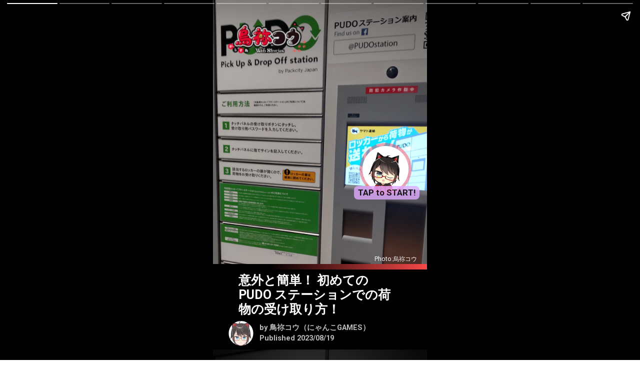

--- FILE ---
content_type: text/html; charset=utf-8
request_url: https://karasunekou.com/web-stories/how-to-use-pudo-station/
body_size: 22919
content:
<!DOCTYPE html>
<html amp="" lang="ja" transformed="self;v=1" i-amphtml-layout=""><head><meta charset="utf-8"><meta name="viewport" content="width=device-width,minimum-scale=1"><link rel="modulepreload" href="https://cdn.ampproject.org/v0.mjs" as="script" crossorigin="anonymous"><link rel="preconnect" href="https://cdn.ampproject.org"><link rel="preload" as="script" href="https://cdn.ampproject.org/v0/amp-story-1.0.js"><style amp-runtime="" i-amphtml-version="012512221826001">html{overflow-x:hidden!important}html.i-amphtml-fie{height:100%!important;width:100%!important}html:not([amp4ads]),html:not([amp4ads]) body{height:auto!important}html:not([amp4ads]) body{margin:0!important}body{-webkit-text-size-adjust:100%;-moz-text-size-adjust:100%;-ms-text-size-adjust:100%;text-size-adjust:100%}html.i-amphtml-singledoc.i-amphtml-embedded{-ms-touch-action:pan-y pinch-zoom;touch-action:pan-y pinch-zoom}html.i-amphtml-fie>body,html.i-amphtml-singledoc>body{overflow:visible!important}html.i-amphtml-fie:not(.i-amphtml-inabox)>body,html.i-amphtml-singledoc:not(.i-amphtml-inabox)>body{position:relative!important}html.i-amphtml-ios-embed-legacy>body{overflow-x:hidden!important;overflow-y:auto!important;position:absolute!important}html.i-amphtml-ios-embed{overflow-y:auto!important;position:static}#i-amphtml-wrapper{overflow-x:hidden!important;overflow-y:auto!important;position:absolute!important;top:0!important;left:0!important;right:0!important;bottom:0!important;margin:0!important;display:block!important}html.i-amphtml-ios-embed.i-amphtml-ios-overscroll,html.i-amphtml-ios-embed.i-amphtml-ios-overscroll>#i-amphtml-wrapper{-webkit-overflow-scrolling:touch!important}#i-amphtml-wrapper>body{position:relative!important;border-top:1px solid transparent!important}#i-amphtml-wrapper+body{visibility:visible}#i-amphtml-wrapper+body .i-amphtml-lightbox-element,#i-amphtml-wrapper+body[i-amphtml-lightbox]{visibility:hidden}#i-amphtml-wrapper+body[i-amphtml-lightbox] .i-amphtml-lightbox-element{visibility:visible}#i-amphtml-wrapper.i-amphtml-scroll-disabled,.i-amphtml-scroll-disabled{overflow-x:hidden!important;overflow-y:hidden!important}amp-instagram{padding:54px 0px 0px!important;background-color:#fff}amp-iframe iframe{box-sizing:border-box!important}[amp-access][amp-access-hide]{display:none}[subscriptions-dialog],body:not(.i-amphtml-subs-ready) [subscriptions-action],body:not(.i-amphtml-subs-ready) [subscriptions-section]{display:none!important}amp-experiment,amp-live-list>[update]{display:none}amp-list[resizable-children]>.i-amphtml-loading-container.amp-hidden{display:none!important}amp-list [fetch-error],amp-list[load-more] [load-more-button],amp-list[load-more] [load-more-end],amp-list[load-more] [load-more-failed],amp-list[load-more] [load-more-loading]{display:none}amp-list[diffable] div[role=list]{display:block}amp-story-page,amp-story[standalone]{min-height:1px!important;display:block!important;height:100%!important;margin:0!important;padding:0!important;overflow:hidden!important;width:100%!important}amp-story[standalone]{background-color:#000!important;position:relative!important}amp-story-page{background-color:#757575}amp-story .amp-active>div,amp-story .i-amphtml-loader-background{display:none!important}amp-story-page:not(:first-of-type):not([distance]):not([active]){transform:translateY(1000vh)!important}amp-autocomplete{position:relative!important;display:inline-block!important}amp-autocomplete>input,amp-autocomplete>textarea{padding:0.5rem;border:1px solid rgba(0,0,0,.33)}.i-amphtml-autocomplete-results,amp-autocomplete>input,amp-autocomplete>textarea{font-size:1rem;line-height:1.5rem}[amp-fx^=fly-in]{visibility:hidden}amp-script[nodom],amp-script[sandboxed]{position:fixed!important;top:0!important;width:1px!important;height:1px!important;overflow:hidden!important;visibility:hidden}
/*# sourceURL=/css/ampdoc.css*/[hidden]{display:none!important}.i-amphtml-element{display:inline-block}.i-amphtml-blurry-placeholder{transition:opacity 0.3s cubic-bezier(0.0,0.0,0.2,1)!important;pointer-events:none}[layout=nodisplay]:not(.i-amphtml-element){display:none!important}.i-amphtml-layout-fixed,[layout=fixed][width][height]:not(.i-amphtml-layout-fixed){display:inline-block;position:relative}.i-amphtml-layout-responsive,[layout=responsive][width][height]:not(.i-amphtml-layout-responsive),[width][height][heights]:not([layout]):not(.i-amphtml-layout-responsive),[width][height][sizes]:not(img):not([layout]):not(.i-amphtml-layout-responsive){display:block;position:relative}.i-amphtml-layout-intrinsic,[layout=intrinsic][width][height]:not(.i-amphtml-layout-intrinsic){display:inline-block;position:relative;max-width:100%}.i-amphtml-layout-intrinsic .i-amphtml-sizer{max-width:100%}.i-amphtml-intrinsic-sizer{max-width:100%;display:block!important}.i-amphtml-layout-container,.i-amphtml-layout-fixed-height,[layout=container],[layout=fixed-height][height]:not(.i-amphtml-layout-fixed-height){display:block;position:relative}.i-amphtml-layout-fill,.i-amphtml-layout-fill.i-amphtml-notbuilt,[layout=fill]:not(.i-amphtml-layout-fill),body noscript>*{display:block;overflow:hidden!important;position:absolute;top:0;left:0;bottom:0;right:0}body noscript>*{position:absolute!important;width:100%;height:100%;z-index:2}body noscript{display:inline!important}.i-amphtml-layout-flex-item,[layout=flex-item]:not(.i-amphtml-layout-flex-item){display:block;position:relative;-ms-flex:1 1 auto;flex:1 1 auto}.i-amphtml-layout-fluid{position:relative}.i-amphtml-layout-size-defined{overflow:hidden!important}.i-amphtml-layout-awaiting-size{position:absolute!important;top:auto!important;bottom:auto!important}i-amphtml-sizer{display:block!important}@supports (aspect-ratio:1/1){i-amphtml-sizer.i-amphtml-disable-ar{display:none!important}}.i-amphtml-blurry-placeholder,.i-amphtml-fill-content{display:block;height:0;max-height:100%;max-width:100%;min-height:100%;min-width:100%;width:0;margin:auto}.i-amphtml-layout-size-defined .i-amphtml-fill-content{position:absolute;top:0;left:0;bottom:0;right:0}.i-amphtml-replaced-content,.i-amphtml-screen-reader{padding:0!important;border:none!important}.i-amphtml-screen-reader{position:fixed!important;top:0px!important;left:0px!important;width:4px!important;height:4px!important;opacity:0!important;overflow:hidden!important;margin:0!important;display:block!important;visibility:visible!important}.i-amphtml-screen-reader~.i-amphtml-screen-reader{left:8px!important}.i-amphtml-screen-reader~.i-amphtml-screen-reader~.i-amphtml-screen-reader{left:12px!important}.i-amphtml-screen-reader~.i-amphtml-screen-reader~.i-amphtml-screen-reader~.i-amphtml-screen-reader{left:16px!important}.i-amphtml-unresolved{position:relative;overflow:hidden!important}.i-amphtml-select-disabled{-webkit-user-select:none!important;-ms-user-select:none!important;user-select:none!important}.i-amphtml-notbuilt,[layout]:not(.i-amphtml-element),[width][height][heights]:not([layout]):not(.i-amphtml-element),[width][height][sizes]:not(img):not([layout]):not(.i-amphtml-element){position:relative;overflow:hidden!important;color:transparent!important}.i-amphtml-notbuilt:not(.i-amphtml-layout-container)>*,[layout]:not([layout=container]):not(.i-amphtml-element)>*,[width][height][heights]:not([layout]):not(.i-amphtml-element)>*,[width][height][sizes]:not([layout]):not(.i-amphtml-element)>*{display:none}amp-img:not(.i-amphtml-element)[i-amphtml-ssr]>img.i-amphtml-fill-content{display:block}.i-amphtml-notbuilt:not(.i-amphtml-layout-container),[layout]:not([layout=container]):not(.i-amphtml-element),[width][height][heights]:not([layout]):not(.i-amphtml-element),[width][height][sizes]:not(img):not([layout]):not(.i-amphtml-element){color:transparent!important;line-height:0!important}.i-amphtml-ghost{visibility:hidden!important}.i-amphtml-element>[placeholder],[layout]:not(.i-amphtml-element)>[placeholder],[width][height][heights]:not([layout]):not(.i-amphtml-element)>[placeholder],[width][height][sizes]:not([layout]):not(.i-amphtml-element)>[placeholder]{display:block;line-height:normal}.i-amphtml-element>[placeholder].amp-hidden,.i-amphtml-element>[placeholder].hidden{visibility:hidden}.i-amphtml-element:not(.amp-notsupported)>[fallback],.i-amphtml-layout-container>[placeholder].amp-hidden,.i-amphtml-layout-container>[placeholder].hidden{display:none}.i-amphtml-layout-size-defined>[fallback],.i-amphtml-layout-size-defined>[placeholder]{position:absolute!important;top:0!important;left:0!important;right:0!important;bottom:0!important;z-index:1}amp-img[i-amphtml-ssr]:not(.i-amphtml-element)>[placeholder]{z-index:auto}.i-amphtml-notbuilt>[placeholder]{display:block!important}.i-amphtml-hidden-by-media-query{display:none!important}.i-amphtml-element-error{background:red!important;color:#fff!important;position:relative!important}.i-amphtml-element-error:before{content:attr(error-message)}i-amp-scroll-container,i-amphtml-scroll-container{position:absolute;top:0;left:0;right:0;bottom:0;display:block}i-amp-scroll-container.amp-active,i-amphtml-scroll-container.amp-active{overflow:auto;-webkit-overflow-scrolling:touch}.i-amphtml-loading-container{display:block!important;pointer-events:none;z-index:1}.i-amphtml-notbuilt>.i-amphtml-loading-container{display:block!important}.i-amphtml-loading-container.amp-hidden{visibility:hidden}.i-amphtml-element>[overflow]{cursor:pointer;position:relative;z-index:2;visibility:hidden;display:initial;line-height:normal}.i-amphtml-layout-size-defined>[overflow]{position:absolute}.i-amphtml-element>[overflow].amp-visible{visibility:visible}template{display:none!important}.amp-border-box,.amp-border-box *,.amp-border-box :after,.amp-border-box :before{box-sizing:border-box}amp-pixel{display:none!important}amp-analytics,amp-auto-ads,amp-story-auto-ads{position:fixed!important;top:0!important;width:1px!important;height:1px!important;overflow:hidden!important;visibility:hidden}amp-story{visibility:hidden!important}html.i-amphtml-fie>amp-analytics{position:initial!important}[visible-when-invalid]:not(.visible),form [submit-error],form [submit-success],form [submitting]{display:none}amp-accordion{display:block!important}@media (min-width:1px){:where(amp-accordion>section)>:first-child{margin:0;background-color:#efefef;padding-right:20px;border:1px solid #dfdfdf}:where(amp-accordion>section)>:last-child{margin:0}}amp-accordion>section{float:none!important}amp-accordion>section>*{float:none!important;display:block!important;overflow:hidden!important;position:relative!important}amp-accordion,amp-accordion>section{margin:0}amp-accordion:not(.i-amphtml-built)>section>:last-child{display:none!important}amp-accordion:not(.i-amphtml-built)>section[expanded]>:last-child{display:block!important}
/*# sourceURL=/css/ampshared.css*/</style><meta name="amp-story-generator-name" content="Web Stories for WordPress"><meta name="amp-story-generator-version" content="1.42.0"><meta name="robots" content="max-image-preview:large"><meta name="description" content="近くのコンビニが潰れたので Amazon の荷物の受け取りが面倒になっちゃいました！ 代わりに初めて PUDO ステーションを使って荷物を受け取ってみたいと思います！"><meta property="og:locale" content="ja"><meta property="og:site_name" content="からすねコウ公式サイト"><meta property="og:type" content="article"><meta property="og:title" content="意外と簡単！ 初めての PUDO ステーションでの荷物の受け取り方！"><meta property="og:url" content="https://karasunekou.com/web-stories/how-to-use-pudo-station/"><meta property="og:description" content="近くのコンビニが潰れたので Amazon の荷物の受け取りが面倒になっちゃいました！ 代わりに初めて PUDO ステーションを使って荷物を受け取ってみたいと思います！"><meta property="article:published_time" content="2023-08-19T19:16:10+09:00"><meta property="article:modified_time" content="2024-05-09T20:15:08+09:00"><meta property="og:image" content="https://karasunekou.com/wp-content/uploads/2023/08/how-to-use-pudo-station-main.webp"><meta property="og:image:width" content="640"><meta property="og:image:height" content="853"><meta name="twitter:card" content="summary_large_image"><meta name="twitter:image" content="https://karasunekou.com/wp-content/uploads/2023/08/how-to-use-pudo-station-main.webp"><meta name="twitter:image:alt" content="意外と簡単！ 初めての PUDO ステーションでの荷物の受け取り方！"><meta name="generator" content="WordPress 6.9"><meta name="msapplication-TileImage" content="https://karasunekou.com/wp-content/uploads/2023/03/cropped-favicon-face-270x270.webp"><link rel="preconnect" href="https://fonts.gstatic.com" crossorigin=""><link rel="dns-prefetch" href="https://fonts.gstatic.com"><link href="https://i0.wp.com/erias.net/blog/wp-content/uploads/2022/12/6786r79i.webp" rel="preload" as="image"><link rel="dns-prefetch" href="//www.googletagmanager.com"><link rel="preconnect" href="https://fonts.gstatic.com/" crossorigin=""><script async="" src="https://cdn.ampproject.org/v0.mjs" type="module" crossorigin="anonymous"></script><script async nomodule src="https://cdn.ampproject.org/v0.js" crossorigin="anonymous"></script><script async="" src="https://cdn.ampproject.org/v0/amp-story-1.0.mjs" custom-element="amp-story" type="module" crossorigin="anonymous"></script><script async nomodule src="https://cdn.ampproject.org/v0/amp-story-1.0.js" crossorigin="anonymous" custom-element="amp-story"></script><script src="https://cdn.ampproject.org/v0/amp-analytics-0.1.mjs" async="" custom-element="amp-analytics" type="module" crossorigin="anonymous"></script><script async nomodule src="https://cdn.ampproject.org/v0/amp-analytics-0.1.js" crossorigin="anonymous" custom-element="amp-analytics"></script><script src="https://cdn.ampproject.org/v0/amp-story-auto-ads-0.1.mjs" async="" custom-element="amp-story-auto-ads" type="module" crossorigin="anonymous"></script><script async nomodule src="https://cdn.ampproject.org/v0/amp-story-auto-ads-0.1.js" crossorigin="anonymous" custom-element="amp-story-auto-ads"></script><script async="" src="https://cdn.ampproject.org/v0/amp-video-0.1.mjs" custom-element="amp-video" type="module" crossorigin="anonymous"></script><script async nomodule src="https://cdn.ampproject.org/v0/amp-video-0.1.js" crossorigin="anonymous" custom-element="amp-video"></script><link rel="icon" href="https://karasunekou.com/wp-content/uploads/2023/03/cropped-favicon-face-32x32.webp" sizes="32x32"><link rel="icon" href="https://karasunekou.com/wp-content/uploads/2023/03/cropped-favicon-face-192x192.webp" sizes="192x192"><link href="https://fonts.googleapis.com/css2?display=swap&amp;family=Roboto%3Awght%40400%3B700" rel="stylesheet"><style amp-custom="">body{-webkit-animation:-amp-start 8s steps(1,end) 0s 1 normal both;-moz-animation:-amp-start 8s steps(1,end) 0s 1 normal both;-ms-animation:-amp-start 8s steps(1,end) 0s 1 normal both;animation:-amp-start 8s steps(1,end) 0s 1 normal both}@-webkit-keyframes -amp-start{from{visibility:hidden}to{visibility:visible}}@-moz-keyframes -amp-start{from{visibility:hidden}to{visibility:visible}}@-ms-keyframes -amp-start{from{visibility:hidden}to{visibility:visible}}@-o-keyframes -amp-start{from{visibility:hidden}to{visibility:visible}}@keyframes -amp-start{from{visibility:hidden}to{visibility:visible}}h3{font-weight:400}amp-story-page{background-color:#131516}amp-story-grid-layer{overflow:visible}@media (max-aspect-ratio:9/16){@media (min-aspect-ratio:320/678){amp-story-grid-layer.grid-layer{margin-top:calc(( 100% / .5625 - 100% / .66666666666667 ) / 2)}}}@media not all and (min-resolution:.001dpcm){@media{p.text-wrapper>span{font-size:calc(100% - .5px)}}}.page-fullbleed-area,.page-background-overlay-area{position:absolute;overflow:hidden;width:100%;left:0;height:calc(1.1851851851852 * 100%);top:calc(( 1 - 1.1851851851852 ) * 100% / 2)}.element-overlay-area{position:absolute;width:100%;height:100%;top:0;left:0}.page-safe-area{overflow:visible;position:absolute;top:0;bottom:0;left:0;right:0;width:100%;height:calc(.84375 * 100%);margin:auto 0}.mask{position:absolute;overflow:hidden}.fill{position:absolute;top:0;left:0;right:0;bottom:0;margin:0}@media (prefers-reduced-motion:no-preference){.animation-wrapper{opacity:var(--initial-opacity);transform:var(--initial-transform)}}._655ef09{background-color:#7b7673}._6120891{position:absolute;pointer-events:none;left:0;top:-9.25926%;width:100%;height:118.51852%;opacity:1}._89d52dd{pointer-events:initial;width:100%;height:100%;display:block;position:absolute;top:0;left:0;z-index:0}._1f75e3b{position:absolute;width:100%;height:100%;left:0%;top:0%}._036cc78{position:absolute;pointer-events:none;left:0;top:77.6699%;width:100%;height:32.36246%;opacity:1}._099dc43{background-color:#000;will-change:transform}._17e54ca{position:absolute;pointer-events:none;left:7.03883%;top:93.68932%;width:12.13592%;height:8.09061%;opacity:1}._306a295{pointer-events:initial;width:100%;height:100%;display:block;position:absolute;top:0;left:0;z-index:0;clip-path:url("#el-5d3ff4f6-449d-4198-b1ae-54e1cfa3019d");-webkit-clip-path:url("#el-5d3ff4f6-449d-4198-b1ae-54e1cfa3019d")}._254c3af{width:100%;height:100%;display:block;position:absolute;top:0;left:0}._efc141f{position:absolute;width:100%;height:100.00004%;left:0%;top:-.00002%}._7c141a0{position:absolute;pointer-events:none;left:21.84466%;top:94.66019%;width:66.50485%;height:6.14887%;opacity:1}._c2ad720{white-space:pre-line;overflow-wrap:break-word;word-break:break-word;margin:-.83827554744526% 0;font-family:"Roboto",sans-serif;font-size:.226537em;line-height:1.5;text-align:left;padding:0;color:#000}._b7a2419{font-weight:700;color:#bbb}._5437779{position:absolute;pointer-events:none;left:0;top:76.21359%;width:100%;height:1.61812%;opacity:1}._4d8cc9c{background-image:linear-gradient(.25turn,#000 26%,#f54848 100%);will-change:transform}._c0b3727{position:absolute;pointer-events:none;left:11.8932%;top:78.9644%;width:76.45631%;height:13.75405%;opacity:1}._225a444{pointer-events:initial;width:100%;height:100%;display:block;position:absolute;top:0;left:0;z-index:0;border-radius:.63492063492063% .63492063492063% .63492063492063% .63492063492063%/2.3529411764706% 2.3529411764706% 2.3529411764706% 2.3529411764706%}._8633b15{white-space:pre-line;overflow-wrap:break-word;word-break:break-word;margin:-.069047619047619% 0;font-family:"Roboto",sans-serif;font-size:.38835em;line-height:1.19;text-align:initial;padding:0;color:#000}._14af73e{font-weight:700;color:#fff}._af41926{position:absolute;pointer-events:none;left:44.66019%;top:73.46278%;width:50.72816%;height:2.589%;opacity:1}._8d99506{pointer-events:initial;width:100%;height:100%;display:block;position:absolute;top:0;left:0;z-index:0;border-radius:.95693779904306% .95693779904306% .95693779904306% .95693779904306%/12.5% 12.5% 12.5% 12.5%}._cf6ced0{white-space:pre-line;overflow-wrap:break-word;word-break:break-word;margin:-.94198564593301% 0;font-family:"Roboto",sans-serif;font-size:.194175em;line-height:1.5;text-align:right;padding:0;color:#000}._4bbb41a{color:#fff}._b12d200{position:absolute;pointer-events:none;left:67.71845%;top:38.02589%;width:25.72816%;height:17.1521%;opacity:1}._89de3fe{pointer-events:initial;width:100%;height:100%;display:block;position:absolute;top:0;left:0;z-index:0;transform:scale3d(-1,1,1);clip-path:url("#el-3dd77d6b-7fcf-4ba6-b528-5792a1c0640b");-webkit-clip-path:url("#el-3dd77d6b-7fcf-4ba6-b528-5792a1c0640b")}._0cb4bc5{background-color:rgba(255,77,109,.5);will-change:transform}._20b55e9{position:absolute;pointer-events:none;left:69.17476%;top:38.99676%;width:22.81553%;height:15.21036%;opacity:1}._1bce85d{pointer-events:initial;width:100%;height:100%;display:block;position:absolute;top:0;left:0;z-index:0;clip-path:url("#el-230cb25a-dee2-4d13-844e-bc680b24f18c");-webkit-clip-path:url("#el-230cb25a-dee2-4d13-844e-bc680b24f18c")}._5dd243e{position:absolute;width:176.99123%;height:100%;left:-38.49561%;top:0%}._7ed543d{position:absolute;pointer-events:none;left:65.7767%;top:51.94175%;width:40.04854%;height:4.36893%;opacity:.8}._933b83a{pointer-events:initial;width:100%;height:100%;display:block;position:absolute;top:0;left:0;z-index:0;border-radius:4.8484848484848% 4.8484848484848% 4.8484848484848% 4.8484848484848%/29.62962962963% 29.62962962963% 29.62962962963% 29.62962962963%}._578fa99{white-space:pre-line;overflow-wrap:break-word;word-break:break-word;margin:0;font-family:"Roboto",sans-serif;font-size:.2589em;line-height:calc(1.2em + .5em);text-align:left;padding:0;color:#000;background-color:#e0aaff;background:none}._2906968{display:block;position:relative;left:0;top:0;margin:-.13636363636364% 0;-webkit-box-decoration-break:clone;box-decoration-break:clone}._8c1f704{background-color:#e0aaff;-webkit-box-decoration-break:clone;box-decoration-break:clone;position:relative;padding:2.4242424242424% 4.8484848484848%;text-align:left;border-radius:8px 8px 8px 8px;color:transparent}._47e5cc9{font-weight:700}._50dc25a{white-space:pre-line;overflow-wrap:break-word;word-break:break-word;margin:0;font-family:"Roboto",sans-serif;font-size:.2589em;line-height:calc(1.2em + .5em);text-align:left;padding:0;color:#000;background-color:#e0aaff;background:none;position:absolute;top:0;left:0;right:0}._90bf77d{background-color:#e0aaff;-webkit-box-decoration-break:clone;box-decoration-break:clone;position:relative;padding:2.4242424242424% 4.8484848484848%;text-align:left;border-radius:8px 8px 8px 8px;background:none}._9d57d14{position:absolute;pointer-events:none;left:5.33981%;top:-1.94175%;width:41.26214%;height:15.53398%;opacity:1}._369883e{position:absolute;width:100.39214%;height:100%;left:-.19607%;top:0%}._dddc6ba{background-image:radial-gradient(ellipse 67% 67%,rgba(0,0,0,0) 0%,rgba(0,0,0,.7) 100%)}._0226e74{position:absolute;pointer-events:none;left:5.58252%;top:13.59223%;width:12.13592%;height:8.09061%;opacity:1}._34ee394{pointer-events:initial;width:100%;height:100%;display:block;position:absolute;top:0;left:0;z-index:0;clip-path:url("#el-eb6f27ff-fedc-4db4-ad3c-fc105fd4bccc");-webkit-clip-path:url("#el-eb6f27ff-fedc-4db4-ad3c-fc105fd4bccc")}._e502817{position:absolute;pointer-events:none;left:19.41748%;top:13.59223%;width:68.93204%;height:9.2233%;opacity:1}._fbb31fd{pointer-events:initial;width:100%;height:100%;display:block;position:absolute;top:0;left:0;z-index:0;border-radius:1.7605633802817% 1.7605633802817% 1.7605633802817% 1.7605633802817%/8.7719298245614% 8.7719298245614% 8.7719298245614% 8.7719298245614%}._ea1c7bb{background-color:#c4c4c4;will-change:transform}._4debad6{position:absolute;pointer-events:none;left:21.60194%;top:15.21036%;width:65.04854%;height:6.14887%;opacity:1}._f63c5c0{pointer-events:initial;width:100%;height:100%;display:block;position:absolute;top:0;left:0;z-index:0;border-radius:.74626865671642% .74626865671642% .74626865671642% .74626865671642%/5.2631578947368% 5.2631578947368% 5.2631578947368% 5.2631578947368%}._9f185e5{white-space:pre-line;overflow-wrap:break-word;word-break:break-word;margin:-.85704291044776% 0;font-family:"Roboto",sans-serif;font-size:.226537em;line-height:1.5;text-align:left;padding:0;color:#000}._37f7745{position:absolute;pointer-events:none;left:82.28155%;top:24.43366%;width:12.13592%;height:8.09061%;opacity:1}._7f26155{pointer-events:initial;width:100%;height:100%;display:block;position:absolute;top:0;left:0;z-index:0;clip-path:url("#el-d79f5dd0-22fc-4792-9503-ee95eef348f0");-webkit-clip-path:url("#el-d79f5dd0-22fc-4792-9503-ee95eef348f0")}._2f7ec02{position:absolute;pointer-events:none;left:11.65049%;top:24.75728%;width:68.93204%;height:9.2233%;opacity:1}._eecf8f7{position:absolute;pointer-events:none;left:14.07767%;top:26.3754%;width:65.04854%;height:2.75081%;opacity:1}._2403bb3{pointer-events:initial;width:100%;height:100%;display:block;position:absolute;top:0;left:0;z-index:0;border-radius:.74626865671642% .74626865671642% .74626865671642% .74626865671642%/11.764705882353% 11.764705882353% 11.764705882353% 11.764705882353%}._f04d994{position:absolute;pointer-events:none;left:5.58252%;top:35.59871%;width:12.13592%;height:8.09061%;opacity:1}._0ed549e{pointer-events:initial;width:100%;height:100%;display:block;position:absolute;top:0;left:0;z-index:0;clip-path:url("#el-2fd2e869-57b6-4a0a-a44a-9995880d84a4");-webkit-clip-path:url("#el-2fd2e869-57b6-4a0a-a44a-9995880d84a4")}._37bdc56{position:absolute;pointer-events:none;left:19.17476%;top:35.76052%;width:68.93204%;height:12.45955%;opacity:1}._fd95fa1{pointer-events:initial;width:100%;height:100%;display:block;position:absolute;top:0;left:0;z-index:0;border-radius:1.7605633802817% 1.7605633802817% 1.7605633802817% 1.7605633802817%/6.4935064935065% 6.4935064935065% 6.4935064935065% 6.4935064935065%}._febf3b7{position:absolute;pointer-events:none;left:21.35922%;top:37.21683%;width:65.04854%;height:9.54693%;opacity:1}._4d36919{pointer-events:initial;width:100%;height:100%;display:block;position:absolute;top:0;left:0;z-index:0;border-radius:.74626865671642% .74626865671642% .74626865671642% .74626865671642%/3.3898305084746% 3.3898305084746% 3.3898305084746% 3.3898305084746%}._61efb14{font-weight:700;text-decoration:underline}._7d930fc{position:absolute;pointer-events:none;left:82.28155%;top:49.83819%;width:12.13592%;height:8.09061%;opacity:1}._2db6866{pointer-events:initial;width:100%;height:100%;display:block;position:absolute;top:0;left:0;z-index:0;clip-path:url("#el-b400f54a-1df8-4b12-8722-e240d704b710");-webkit-clip-path:url("#el-b400f54a-1df8-4b12-8722-e240d704b710")}._febeaa9{position:absolute;pointer-events:none;left:11.40777%;top:49.83819%;width:68.93204%;height:9.2233%;opacity:1}._824caed{position:absolute;pointer-events:none;left:13.34951%;top:51.77994%;width:65.04854%;height:2.75081%;opacity:1}._f017b7c{position:absolute;pointer-events:none;left:5.58252%;top:60.67961%;width:12.13592%;height:8.09061%;opacity:1}._cdf4424{pointer-events:initial;width:100%;height:100%;display:block;position:absolute;top:0;left:0;z-index:0;clip-path:url("#el-ca38e310-c70c-4157-aaa2-49dd613a828c");-webkit-clip-path:url("#el-ca38e310-c70c-4157-aaa2-49dd613a828c")}._c2ce07d{position:absolute;pointer-events:none;left:19.17476%;top:60.84142%;width:68.93204%;height:9.54693%;opacity:1}._3dec476{pointer-events:initial;width:100%;height:100%;display:block;position:absolute;top:0;left:0;z-index:0;border-radius:1.7605633802817% 1.7605633802817% 1.7605633802817% 1.7605633802817%/8.4745762711864% 8.4745762711864% 8.4745762711864% 8.4745762711864%}._01c3e9a{position:absolute;pointer-events:none;left:21.60194%;top:62.62136%;width:65.04854%;height:2.75081%;opacity:1}._ec9e6ab{position:absolute;pointer-events:none;left:82.52427%;top:71.68285%;width:12.13592%;height:8.09061%;opacity:1}._b077606{pointer-events:initial;width:100%;height:100%;display:block;position:absolute;top:0;left:0;z-index:0;clip-path:url("#el-dba50737-d035-4976-b3a4-12e8e417703c");-webkit-clip-path:url("#el-dba50737-d035-4976-b3a4-12e8e417703c")}._9b56615{position:absolute;pointer-events:none;left:11.65049%;top:72.00647%;width:68.93204%;height:9.2233%;opacity:1}._f5d4727{position:absolute;pointer-events:none;left:14.07767%;top:73.6246%;width:65.04854%;height:2.75081%;opacity:1}._9da9123{position:absolute;pointer-events:none;left:-2.91262%;top:-10.67961%;width:105.09709%;height:91.42395%;opacity:1}._df3c7ea{width:100%;height:100%;display:block;position:absolute;top:0;left:0;--initial-opacity:0;--initial-transform:rotate(-540deg) scale(.1)}._b4e8e08{position:absolute;width:100%;height:135.90828%;left:0%;top:-17.95414%}._ecc374b{position:absolute;pointer-events:none;left:-25.48544%;top:58.57605%;width:133.49515%;height:51.13269%;transform:rotate(5deg);opacity:.6}._25dbe2f{pointer-events:initial;width:100%;height:100%;display:block;position:absolute;top:0;left:0;z-index:0;transform:scale3d(-1,1,1)}._8b56075{background-color:#4b1283;will-change:transform}._920545d{position:absolute;pointer-events:none;left:19.90291%;top:46.44013%;width:80.09709%;height:94.82201%;transform:rotate(72deg);opacity:1}._ffa31fb{position:absolute;width:100%;height:100.11377%;left:0%;top:-.05557%}._7393613{position:absolute;pointer-events:none;left:-5.33981%;top:66.66667%;width:118.93204%;height:.80906%;transform:rotate(342.09905533445deg);opacity:1}._6ffc327{background-image:linear-gradient(.25turn,#c9184a 46%,#000 59%);will-change:transform}._21af0c3{position:absolute;pointer-events:none;left:11.40777%;top:69.25566%;width:76.69903%;height:17.31392%;opacity:1}._75da10d{width:100%;height:100%;display:block;position:absolute;top:0;left:0;--initial-opacity:0;--initial-transform:none}._2e58fad{background-color:rgba(69,69,69,.6);will-change:transform}._c5d552f{position:absolute;pointer-events:none;left:11.40777%;top:86.56958%;width:76.69903%;height:.32362%;opacity:1}._5ac83c0{position:absolute;pointer-events:none;left:11.8932%;top:61.48867%;width:1.21359%;height:6.79612%;opacity:1}._3769f6b{width:100%;height:100%;display:block;position:absolute;top:0;left:0;--initial-opacity:1;--initial-transform:translate3d(0px,702.90975%,0)}._339f726{background-color:#fff;will-change:transform}._d33dee8{position:absolute;pointer-events:none;left:12.86408%;top:70.06472%;width:74.02913%;height:12.94498%;opacity:1}._2da53ed{pointer-events:initial;width:100%;height:100%;display:block;position:absolute;top:0;left:0;z-index:0;border-radius:.65573770491803% .65573770491803% .65573770491803% .65573770491803%/2.5% 2.5% 2.5% 2.5%}._9cdff7e{white-space:pre-line;overflow-wrap:break-word;word-break:break-word;margin:-.7530737704918% 0;font-family:"Roboto",sans-serif;font-size:.226537em;line-height:1.5;text-align:left;padding:0;color:#000}._8f2ba76{color:#eee}._cce65ce{position:absolute;pointer-events:none;left:14.07767%;top:61.48867%;width:74.27184%;height:6.79612%;opacity:1}._af7c617{pointer-events:initial;width:100%;height:100%;display:block;position:absolute;top:0;left:0;z-index:0;border-radius:0% 0% 0% 0%/0% 0% 0% 0%}._ff06c58{white-space:pre-line;overflow-wrap:break-word;word-break:break-word;margin:-.8578431372549% 0;font-family:"Roboto",sans-serif;font-size:.2589em;line-height:1.5;text-align:left;padding:0;color:#000}._736d1bd{position:absolute;pointer-events:none;left:29.85437%;top:87.70227%;width:58.25243%;height:2.26537%;opacity:1}._17e6814{white-space:pre-line;overflow-wrap:break-word;word-break:break-word;margin:-.0703125% 0;font-family:"Roboto",sans-serif;font-size:.194175em;line-height:1.2;text-align:right;padding:0;color:#000}._c84718f{background-color:#fff}._dc67a5c{will-change:transform}._a1d133f{width:100%;height:100%;display:block;position:absolute;top:0;left:0;--initial-opacity:1;--initial-transform:none}._27eb698{width:100%;height:100%;display:block;position:absolute;top:0;left:0;--initial-opacity:1;--initial-transform:scale(3)}._8ae42f6{position:absolute;width:100%;height:136.24386%;left:0%;top:-13.44755%}._6c091da{position:absolute;pointer-events:none;left:12.86408%;top:70.06472%;width:74.02913%;height:16.34304%;opacity:1}._51e26f2{pointer-events:initial;width:100%;height:100%;display:block;position:absolute;top:0;left:0;z-index:0;border-radius:.65573770491803% .65573770491803% .65573770491803% .65573770491803%/1.980198019802% 1.980198019802% 1.980198019802% 1.980198019802%}._f6baa40{font-weight:700;color:#41c36e}._1187bcf{font-weight:700;color:#ff9500}._2613456{width:100%;height:100%;display:block;position:absolute;top:0;left:0;--initial-opacity:1;--initial-transform:translate3d(0px,131.18977%,0)}._7d01b32{position:absolute;width:100%;height:136.24386%;left:0%;top:-18.12193%}._e6af860{position:absolute;pointer-events:none;left:12.86408%;top:70.06472%;width:74.02913%;height:6.14887%;opacity:1}._fa588a4{pointer-events:initial;width:100%;height:100%;display:block;position:absolute;top:0;left:0;z-index:0;border-radius:.65573770491803% .65573770491803% .65573770491803% .65573770491803%/5.2631578947368% 5.2631578947368% 5.2631578947368% 5.2631578947368%}._fe90f36{width:100%;height:100%;display:block;position:absolute;top:0;left:0;--initial-opacity:1;--initial-transform:translate3d(0px,-98.44641%,0)}._1291722{position:absolute;width:100%;height:136.24386%;left:0%;top:0%}._a231a98{position:absolute;pointer-events:none;left:12.86408%;top:70.06472%;width:74.02913%;height:9.54693%;opacity:1}._55622f1{pointer-events:initial;width:100%;height:100%;display:block;position:absolute;top:0;left:0;z-index:0;border-radius:.65573770491803% .65573770491803% .65573770491803% .65573770491803%/3.3898305084746% 3.3898305084746% 3.3898305084746% 3.3898305084746%}._c26aff2{width:100%;height:100%;display:block;position:absolute;top:0;left:0;--initial-opacity:1;--initial-transform:translate3d(97.92147%,0px,0)}._db3d23a{width:100%;height:100%;display:block;position:absolute;top:0;left:0;--initial-opacity:1;--initial-transform:translate3d(-97.22864%,0px,0)}._2e4d8ca{width:100%;height:100%;display:block;position:absolute;top:0;left:0;--initial-opacity:1;--initial-transform:scale(.33333333333333)}._2b9c5ab{position:absolute;width:100%;height:136.24386%;left:0%;top:-36.13115%}._9d4dbba{position:absolute;pointer-events:none;left:11.40777%;top:69.25566%;width:76.69903%;height:8.57605%;opacity:1}._1f8526d{position:absolute;pointer-events:none;left:11.40777%;top:77.50809%;width:76.69903%;height:.32362%;opacity:1}._0392acb{position:absolute;pointer-events:none;left:30.09709%;top:79.44984%;width:58.25243%;height:2.26537%;opacity:1}._a24e38f{position:absolute;pointer-events:none;left:5.82524%;top:83.33333%;width:12.13592%;height:8.09061%;opacity:1}._d57c993{pointer-events:initial;width:100%;height:100%;display:block;position:absolute;top:0;left:0;z-index:0;clip-path:url("#el-e6795870-8494-4a28-8d50-b9853cfa2ed8");-webkit-clip-path:url("#el-e6795870-8494-4a28-8d50-b9853cfa2ed8")}._76b6bff{position:absolute;pointer-events:none;left:19.41748%;top:83.49515%;width:68.93204%;height:7.9288%;opacity:1}._1e193cc{pointer-events:initial;width:100%;height:100%;display:block;position:absolute;top:0;left:0;z-index:0;border-radius:1.7605633802817% 1.7605633802817% 1.7605633802817% 1.7605633802817%/10.204081632653% 10.204081632653% 10.204081632653% 10.204081632653%}._942cd13{position:absolute;pointer-events:none;left:21.84466%;top:86.08414%;width:65.04854%;height:2.75081%;opacity:1}._2e33dfd{position:absolute;pointer-events:none;left:82.28155%;top:13.75405%;width:12.13592%;height:8.09061%;opacity:1}._bf22022{pointer-events:initial;width:100%;height:100%;display:block;position:absolute;top:0;left:0;z-index:0;clip-path:url("#el-aa52dfc6-31fa-4289-9c0b-cad5d16a9c58");-webkit-clip-path:url("#el-aa52dfc6-31fa-4289-9c0b-cad5d16a9c58")}._88f6e53{position:absolute;pointer-events:none;left:11.65049%;top:14.07767%;width:68.93204%;height:9.2233%;opacity:1}._86635a7{position:absolute;pointer-events:none;left:14.07767%;top:15.69579%;width:65.04854%;height:2.75081%;opacity:1}._e8bbb15{position:absolute;pointer-events:none;left:5.58252%;top:24.91909%;width:12.13592%;height:8.09061%;opacity:1}._6938826{pointer-events:initial;width:100%;height:100%;display:block;position:absolute;top:0;left:0;z-index:0;clip-path:url("#el-de927cb5-37df-44ba-b8a5-a31da6fbb990");-webkit-clip-path:url("#el-de927cb5-37df-44ba-b8a5-a31da6fbb990")}._fe2516b{position:absolute;pointer-events:none;left:19.17476%;top:25.08091%;width:68.93204%;height:15.85761%;opacity:1}._6a316f5{pointer-events:initial;width:100%;height:100%;display:block;position:absolute;top:0;left:0;z-index:0;border-radius:1.7605633802817% 1.7605633802817% 1.7605633802817% 1.7605633802817%/5.1020408163265% 5.1020408163265% 5.1020408163265% 5.1020408163265%}._87c30e2{position:absolute;pointer-events:none;left:21.60194%;top:26.69903%;width:65.04854%;height:12.94498%;opacity:1}._4aea365{pointer-events:initial;width:100%;height:100%;display:block;position:absolute;top:0;left:0;z-index:0;border-radius:.74626865671642% .74626865671642% .74626865671642% .74626865671642%/2.5% 2.5% 2.5% 2.5%}._e25f466{position:absolute;pointer-events:none;left:82.03883%;top:42.39482%;width:12.13592%;height:8.09061%;opacity:1}._4a6fce6{pointer-events:initial;width:100%;height:100%;display:block;position:absolute;top:0;left:0;z-index:0;clip-path:url("#el-ecdf7ce4-0bdf-49f3-a04a-e5ad1d5681d3");-webkit-clip-path:url("#el-ecdf7ce4-0bdf-49f3-a04a-e5ad1d5681d3")}._89a3b3d{position:absolute;pointer-events:none;left:11.40777%;top:42.39482%;width:68.93204%;height:9.2233%;opacity:1}._115965e{position:absolute;pointer-events:none;left:13.34951%;top:44.01294%;width:65.04854%;height:6.14887%;opacity:1}._c6badc3{position:absolute;pointer-events:none;left:5.58252%;top:53.23625%;width:12.13592%;height:8.09061%;opacity:1}._08a876d{pointer-events:initial;width:100%;height:100%;display:block;position:absolute;top:0;left:0;z-index:0;clip-path:url("#el-d21ec338-daf1-4206-8fd4-bb6e3c51af20");-webkit-clip-path:url("#el-d21ec338-daf1-4206-8fd4-bb6e3c51af20")}._05aa3ff{position:absolute;pointer-events:none;left:19.17476%;top:53.39806%;width:68.93204%;height:9.54693%;opacity:1}._16b01a5{position:absolute;pointer-events:none;left:21.60194%;top:55.17799%;width:65.04854%;height:2.75081%;opacity:1}._644aab9{position:absolute;pointer-events:none;left:82.52427%;top:64.23948%;width:12.13592%;height:8.09061%;opacity:1}._ebca2e9{pointer-events:initial;width:100%;height:100%;display:block;position:absolute;top:0;left:0;z-index:0;clip-path:url("#el-4e86af13-a65e-4bf5-9011-a5b2d97b113d");-webkit-clip-path:url("#el-4e86af13-a65e-4bf5-9011-a5b2d97b113d")}._f1f3228{position:absolute;pointer-events:none;left:11.65049%;top:64.56311%;width:68.93204%;height:9.2233%;opacity:1}._41eb7dd{position:absolute;pointer-events:none;left:14.07767%;top:66.99029%;width:65.04854%;height:2.75081%;opacity:1}._ea490ea{background-color:#b2a584}._b89b162{position:absolute;width:316.04939%;height:100%;left:-28.13964%;top:0%}._64c842f{background-image:linear-gradient(.5turn,rgba(0,0,0,0) 57%,rgba(0,0,0,.7) 100%)}._6cfbd24{position:absolute;pointer-events:none;left:11.40777%;top:66.34304%;width:76.69903%;height:23.30097%;opacity:1}._0dab587{width:100%;height:100%;display:block;position:absolute;top:0;left:0;--initial-opacity:1;--initial-transform:translate3d(0px,184.18212%,0)}._62e7a16{pointer-events:initial;width:100%;height:100%;display:block;position:absolute;top:0;left:0;z-index:0;border-radius:.63291139240506% .63291139240506% .63291139240506% .63291139240506%/1.3888888888889% 1.3888888888889% 1.3888888888889% 1.3888888888889%}._da0c8f5{white-space:pre-line;overflow-wrap:break-word;word-break:break-word;margin:-1.0383702531646% 0;font-family:"Roboto",sans-serif;font-size:.323625em;line-height:1.5;text-align:center;padding:0;color:#000}._7671a45{font-weight:700;text-decoration:underline;color:#fff}._9af2b3c{position:absolute;pointer-events:none;left:11.8932%;top:18.12298%;width:76.69903%;height:42.71845%;opacity:.8}._20acda7{position:absolute;width:100.25317%;height:100%;left:-.12659%;top:0%}

/*# sourceURL=amp-custom.css */</style><link rel="alternate" type="application/rss+xml" title="からすねコウ公式サイト » フィード" href="https://karasunekou.com/feed/"><link rel="alternate" type="application/rss+xml" title="からすねコウ公式サイト » コメントフィード" href="https://karasunekou.com/comments/feed/"><link rel="alternate" type="application/rss+xml" title="からすねコウ公式サイト » ストーリー フィード" href="https://karasunekou.com/web-stories/feed/"><title>意外と簡単！ 初めての PUDO ステーションでの荷物の受け取り方！ – からすねコウ公式サイト</title><script type="application/ld+json">{"@context":"http:\/\/schema.org","publisher":{"@type":"Organization","name":"からすねコウ公式サイト","logo":{"@type":"ImageObject","url":"https:\/\/karasunekou.com\/wp-content\/uploads\/2022\/01\/cropped-cropped-karasunekou-pub-logo-96x96.jpg","width":96,"height":96}},"image":{"@type":"ImageObject","url":"https:\/\/karasunekou.com\/wp-content\/uploads\/2023\/08\/how-to-use-pudo-station-main.webp","width":640,"height":853},"@type":"Article","mainEntityOfPage":"https:\/\/karasunekou.com\/web-stories\/how-to-use-pudo-station\/","headline":"意外と簡単！ 初めての PUDO ステーションでの荷物の受け取り方！","datePublished":"2023-08-19T10:16:10+09:00","dateModified":"2024-05-09T11:15:08+09:00","author":{"@type":"Person","name":"からすねコウ"}}</script><link rel="https://api.w.org/" href="https://karasunekou.com/wp-json/"><link rel="alternate" title="JSON" type="application/json" href="https://karasunekou.com/wp-json/web-stories/v1/web-story/6483"><link rel="EditURI" type="application/rsd+xml" title="RSD" href="https://karasunekou.com/xmlrpc.php?rsd"><link rel="prev" title="パジャマ姿がかわいい！ エストラストのすみっコぐらし 麦チョコミニ 6 角 BOX をゲットしたのでご紹介します！" href="https://karasunekou.com/web-stories/s-trust-sumikkogurashi-mugichoco-tetra-box/"><link rel="next" title="大量のピザポテトに大歓喜！ ピーナッツクラブのピザポテト 2 分の 1 斗缶をゲットしたのでご紹介します！" href="https://karasunekou.com/web-stories/peanuts-club-pizza-potato-half-18-litre-drum/"><link rel="canonical" href="https://karasunekou.com/web-stories/how-to-use-pudo-station/"><link rel="shortlink" href="https://karasunekou.com/?p=6483"><link rel="alternate" title="oEmbed (JSON)" type="application/json+oembed" href="https://karasunekou.com/wp-json/oembed/1.0/embed?url=https%3A%2F%2Fkarasunekou.com%2Fweb-stories%2Fhow-to-use-pudo-station%2F"><link rel="alternate" title="oEmbed (XML)" type="text/xml+oembed" href="https://karasunekou.com/wp-json/oembed/1.0/embed?url=https%3A%2F%2Fkarasunekou.com%2Fweb-stories%2Fhow-to-use-pudo-station%2F&amp;format=xml"><link rel="apple-touch-icon" href="https://karasunekou.com/wp-content/uploads/2023/03/cropped-favicon-face-180x180.webp"><script amp-onerror="">document.querySelector("script[src*='/v0.js']").onerror=function(){document.querySelector('style[amp-boilerplate]').textContent=''}</script><style amp-boilerplate="">body{-webkit-animation:-amp-start 8s steps(1,end) 0s 1 normal both;-moz-animation:-amp-start 8s steps(1,end) 0s 1 normal both;-ms-animation:-amp-start 8s steps(1,end) 0s 1 normal both;animation:-amp-start 8s steps(1,end) 0s 1 normal both}@-webkit-keyframes -amp-start{from{visibility:hidden}to{visibility:visible}}@-moz-keyframes -amp-start{from{visibility:hidden}to{visibility:visible}}@-ms-keyframes -amp-start{from{visibility:hidden}to{visibility:visible}}@-o-keyframes -amp-start{from{visibility:hidden}to{visibility:visible}}@keyframes -amp-start{from{visibility:hidden}to{visibility:visible}}</style><noscript><style amp-boilerplate="">body{-webkit-animation:none;-moz-animation:none;-ms-animation:none;animation:none}</style></noscript><link rel="stylesheet" amp-extension="amp-story" href="https://cdn.ampproject.org/v0/amp-story-1.0.css"><script amp-story-dvh-polyfill="">"use strict";if(!self.CSS||!CSS.supports||!CSS.supports("height:1dvh")){function e(){document.documentElement.style.setProperty("--story-dvh",innerHeight/100+"px","important")}addEventListener("resize",e,{passive:!0}),e()}</script></head><body><amp-story standalone="" publisher="からすねコウ公式サイト" publisher-logo-src="https://karasunekou.com/wp-content/uploads/2022/01/cropped-cropped-karasunekou-pub-logo.jpg" title="意外と簡単！ 初めての PUDO ステーションでの荷物の受け取り方！" poster-portrait-src="https://karasunekou.com/wp-content/uploads/2023/08/how-to-use-pudo-station-main.webp" class="i-amphtml-layout-container" i-amphtml-layout="container"><amp-story-page id="67408769-b9ee-42b5-8576-bafd814ffd02" class="i-amphtml-layout-container" i-amphtml-layout="container"><amp-story-grid-layer template="vertical" aspect-ratio="412:618" class="grid-layer i-amphtml-layout-container" i-amphtml-layout="container" style="--aspect-ratio:412/618;"><div class="_655ef09 page-fullbleed-area"><div class="page-safe-area"><div class="_6120891"><div class="_89d52dd mask" id="el-bc4dea18-c31a-447a-9ed6-f57d6e411360"><div data-leaf-element="true" class="_1f75e3b"><amp-img layout="fill" src="https://i0.wp.com/erias.net/blog/wp-content/uploads/2022/12/6786r79i.webp" alt="PUDO ステーションの写真です" class="i-amphtml-layout-fill i-amphtml-layout-size-defined" i-amphtml-layout="fill"></amp-img></div></div></div></div></div></amp-story-grid-layer><amp-story-grid-layer template="vertical" aspect-ratio="412:618" class="grid-layer i-amphtml-layout-container" i-amphtml-layout="container" style="--aspect-ratio:412/618;"><div class="page-fullbleed-area"><div class="page-safe-area"><div class="_036cc78"><div class="_89d52dd mask" id="el-eaea37cf-0cd0-4410-9953-42299ee1f2f3"><div class="_099dc43 fill"></div></div></div><div class="_17e54ca"><div class="_306a295 mask"><svg width="0" height="0"><defs><clippath id="el-5d3ff4f6-449d-4198-b1ae-54e1cfa3019d" transform="scale(1 1)" clippathunits="objectBoundingBox"><path d="M 0.972222 , 0.500000 c 0.000000 , 0.261111 -0.211111 , 0.472222 -0.472222 , 0.472222 S 0.027778 , 0.761111 , 0.027778 , 0.500000 S 0.238889 , 0.027778 , 0.500000 , 0.027778 S 0.972222 , 0.238889 , 0.972222 , 0.500000 z" /></clippath></defs></svg><a href="https://karasunekou.com/profile/" data-tooltip-icon="https://karasunekou.com/wp-content/uploads/2023/03/cropped-cropped-favicon-face.webp" data-tooltip-text="烏袮コウのプロフィール" target="_blank" rel="noopener" class="_254c3af"><div data-leaf-element="true" class="_efc141f"><amp-img layout="fill" src="https://karasunekou.com/wp-content/uploads/2023/03/cropped-favicon-face.webp" alt="烏袮コウのアイコン" srcset="https://karasunekou.com/wp-content/uploads/2023/03/cropped-favicon-face.webp 512w, https://karasunekou.com/wp-content/uploads/2023/03/cropped-favicon-face-320x320.webp 320w, https://karasunekou.com/wp-content/uploads/2023/03/cropped-favicon-face-300x300.webp 300w, https://karasunekou.com/wp-content/uploads/2023/03/cropped-favicon-face-270x270.webp 270w, https://karasunekou.com/wp-content/uploads/2023/03/cropped-favicon-face-192x192.webp 192w, https://karasunekou.com/wp-content/uploads/2023/03/cropped-favicon-face-180x180.webp 180w, https://karasunekou.com/wp-content/uploads/2023/03/cropped-favicon-face-150x150.webp 150w, https://karasunekou.com/wp-content/uploads/2023/03/cropped-favicon-face-96x96.webp 96w, https://karasunekou.com/wp-content/uploads/2023/03/cropped-favicon-face-32x32.webp 32w" sizes="(min-width: 1024px) 5vh, 12vw" disable-inline-width="true" class="i-amphtml-layout-fill i-amphtml-layout-size-defined" i-amphtml-layout="fill"></amp-img></div></a></div></div><div class="_7c141a0"><div id="el-6f21b00d-3313-41cd-895b-fb96c6fdbe34" class="_89d52dd"><p class="_c2ad720 fill text-wrapper"><span><span class="_b7a2419">by 鳥祢コウ（にゃんこGAMES）</span>
<span class="_b7a2419">Published 2023/08/19</span></span></p></div></div><div class="_5437779"><div class="_89d52dd mask" id="el-164d07e0-2062-42aa-8354-c93dee5d0e28"><div class="_4d8cc9c fill"></div></div></div><div class="_c0b3727"><div id="el-eb867418-9d8b-48d8-a1a5-6fa746d006ca" class="_225a444"><h3 class="_8633b15 fill text-wrapper"><span><span class="_14af73e">意外と簡単！ 初めての PUDO ステーションでの荷物の受け取り方！</span></span></h3></div></div><div class="_af41926"><div id="el-9b4fc940-4bc5-41ad-82e2-07abadf283ea" class="_8d99506"><p class="_cf6ced0 fill text-wrapper"><span><span class="_4bbb41a">Photo:烏祢コウ</span></span></p></div></div><div class="_b12d200"><div class="_89de3fe mask"><svg width="0" height="0"><defs><clippath id="el-3dd77d6b-7fcf-4ba6-b528-5792a1c0640b" transform="scale(1 1)" clippathunits="objectBoundingBox"><path d="M 0.972222 , 0.500000 c 0.000000 , 0.261111 -0.211111 , 0.472222 -0.472222 , 0.472222 S 0.027778 , 0.761111 , 0.027778 , 0.500000 S 0.238889 , 0.027778 , 0.500000 , 0.027778 S 0.972222 , 0.238889 , 0.972222 , 0.500000 z" /></clippath></defs></svg><div class="_0cb4bc5 fill"></div></div></div><div class="_20b55e9"><div class="_1bce85d mask"><svg width="0" height="0"><defs><clippath id="el-230cb25a-dee2-4d13-844e-bc680b24f18c" transform="scale(1 1)" clippathunits="objectBoundingBox"><path d="M 0.972222 , 0.500000 c 0.000000 , 0.261111 -0.211111 , 0.472222 -0.472222 , 0.472222 S 0.027778 , 0.761111 , 0.027778 , 0.500000 S 0.238889 , 0.027778 , 0.500000 , 0.027778 S 0.972222 , 0.238889 , 0.972222 , 0.500000 z" /></clippath></defs></svg><div data-leaf-element="true" class="_5dd243e"><amp-video autoplay="autoplay" poster="https://karasunekou.com/wp-content/uploads/2022/11/91b945d3-5426-4c01-8515-96ca0bbcdba7-poster.jpeg" artwork="https://karasunekou.com/wp-content/uploads/2022/11/91b945d3-5426-4c01-8515-96ca0bbcdba7-poster.jpeg" layout="fill" loop="loop" noaudio="noaudio" id="el-230cb25a-dee2-4d13-844e-bc680b24f18c-media" cache="google" class="i-amphtml-layout-fill i-amphtml-layout-size-defined" i-amphtml-layout="fill"><source type="video/mp4" src="https://karasunekou.com/wp-content/uploads/2022/11/91b945d3-5426-4c01-8515-96ca0bbcdba7.mp4"></amp-video></div></div></div><div class="_7ed543d"><div id="el-cfc7243c-b128-479c-a931-aae4e82c8d28" class="_933b83a"><p class="_578fa99 fill text-wrapper"><span class="_2906968"><span class="_8c1f704"><span class="_47e5cc9">TAP to START!</span></span></span></p><p class="_50dc25a fill text-wrapper" aria-hidden="true"><span class="_2906968"><span class="_90bf77d"><span class="_47e5cc9">TAP to START!</span></span></span></p></div></div><div class="_9d57d14"><div class="_89d52dd mask" id="el-49cd3c31-8f8e-4b2b-8c17-6555fbdba407"><div data-leaf-element="true" class="_369883e"><amp-img layout="fill" src="https://karasunekou.com/wp-content/uploads/2022/11/karasunekou_stories_logo.png" srcset="https://karasunekou.com/wp-content/uploads/2022/11/karasunekou_stories_logo.png 1920w, https://karasunekou.com/wp-content/uploads/2022/11/karasunekou_stories_logo-1536x864.png 1536w, https://karasunekou.com/wp-content/uploads/2022/11/karasunekou_stories_logo-1024x576.png 1024w, https://karasunekou.com/wp-content/uploads/2022/11/karasunekou_stories_logo-768x432.png 768w, https://karasunekou.com/wp-content/uploads/2022/11/karasunekou_stories_logo-300x169.png 300w, https://karasunekou.com/wp-content/uploads/2022/11/karasunekou_stories_logo-150x84.png 150w" sizes="(min-width: 1024px) 19vh, 41vw" disable-inline-width="true" class="i-amphtml-layout-fill i-amphtml-layout-size-defined" i-amphtml-layout="fill"></amp-img></div></div></div></div></div></amp-story-grid-layer></amp-story-page><amp-story-page id="badcb6c1-57b7-4730-b9bd-bd119e06cd2d" class="i-amphtml-layout-container" i-amphtml-layout="container"><amp-story-grid-layer template="vertical" aspect-ratio="412:618" class="grid-layer i-amphtml-layout-container" i-amphtml-layout="container" style="--aspect-ratio:412/618;"><div class="_655ef09 page-fullbleed-area"><div class="page-safe-area"><div class="_6120891"><div class="_89d52dd mask" id="el-6b47e4b3-f2b1-4020-adda-0921940a707f"><div data-leaf-element="true" class="_1f75e3b"><amp-img layout="fill" src="https://i0.wp.com/erias.net/blog/wp-content/uploads/2022/12/6786r79i.webp" alt="PUDO ステーションの写真です" class="i-amphtml-layout-fill i-amphtml-layout-size-defined" i-amphtml-layout="fill"></amp-img></div><div class="_dddc6ba element-overlay-area"></div></div></div><div class="_dddc6ba page-background-overlay-area"></div></div></div></amp-story-grid-layer><amp-story-grid-layer template="vertical" aspect-ratio="412:618" class="grid-layer i-amphtml-layout-container" i-amphtml-layout="container" style="--aspect-ratio:412/618;"><div class="page-fullbleed-area"><div class="page-safe-area"><div class="_9d57d14"><div class="_89d52dd mask" id="el-8f2ae376-17f9-438f-a2ba-d7505a30bbdf"><div data-leaf-element="true" class="_369883e"><amp-img layout="fill" src="https://karasunekou.com/wp-content/uploads/2022/11/karasunekou_stories_logo.png" srcset="https://karasunekou.com/wp-content/uploads/2022/11/karasunekou_stories_logo.png 1920w, https://karasunekou.com/wp-content/uploads/2022/11/karasunekou_stories_logo-1536x864.png 1536w, https://karasunekou.com/wp-content/uploads/2022/11/karasunekou_stories_logo-1024x576.png 1024w, https://karasunekou.com/wp-content/uploads/2022/11/karasunekou_stories_logo-768x432.png 768w, https://karasunekou.com/wp-content/uploads/2022/11/karasunekou_stories_logo-300x169.png 300w, https://karasunekou.com/wp-content/uploads/2022/11/karasunekou_stories_logo-150x84.png 150w" sizes="(min-width: 1024px) 19vh, 41vw" disable-inline-width="true" class="i-amphtml-layout-fill i-amphtml-layout-size-defined" i-amphtml-layout="fill"></amp-img></div></div></div><div class="_0226e74"><div class="_34ee394 mask"><svg width="0" height="0"><defs><clippath id="el-eb6f27ff-fedc-4db4-ad3c-fc105fd4bccc" transform="scale(1 1)" clippathunits="objectBoundingBox"><path d="M 0.972222 , 0.500000 c 0.000000 , 0.261111 -0.211111 , 0.472222 -0.472222 , 0.472222 S 0.027778 , 0.761111 , 0.027778 , 0.500000 S 0.238889 , 0.027778 , 0.500000 , 0.027778 S 0.972222 , 0.238889 , 0.972222 , 0.500000 z" /></clippath></defs></svg><div data-leaf-element="true" class="_efc141f"><amp-img layout="fill" src="https://karasunekou.com/wp-content/uploads/2023/03/cropped-favicon-face.webp" alt="烏袮コウのアイコン" srcset="https://karasunekou.com/wp-content/uploads/2023/03/cropped-favicon-face.webp 512w, https://karasunekou.com/wp-content/uploads/2023/03/cropped-favicon-face-320x320.webp 320w, https://karasunekou.com/wp-content/uploads/2023/03/cropped-favicon-face-300x300.webp 300w, https://karasunekou.com/wp-content/uploads/2023/03/cropped-favicon-face-270x270.webp 270w, https://karasunekou.com/wp-content/uploads/2023/03/cropped-favicon-face-192x192.webp 192w, https://karasunekou.com/wp-content/uploads/2023/03/cropped-favicon-face-180x180.webp 180w, https://karasunekou.com/wp-content/uploads/2023/03/cropped-favicon-face-150x150.webp 150w, https://karasunekou.com/wp-content/uploads/2023/03/cropped-favicon-face-96x96.webp 96w, https://karasunekou.com/wp-content/uploads/2023/03/cropped-favicon-face-32x32.webp 32w" sizes="(min-width: 1024px) 5vh, 12vw" disable-inline-width="true" class="i-amphtml-layout-fill i-amphtml-layout-size-defined" i-amphtml-layout="fill"></amp-img></div></div></div><div class="_e502817"><div class="_fbb31fd mask" id="el-4a6c02fe-ce68-4fb9-9083-62d7af9606b5"><div class="_ea1c7bb fill"></div></div></div><div class="_4debad6"><div id="el-01e86546-5eb0-4684-a6fa-094b0a5291eb" class="_f63c5c0"><p class="_9f185e5 fill text-wrapper"><span>ということで 今日は社会学習の日ですよ！</span></p></div></div><div class="_37f7745"><div class="_7f26155 mask"><svg width="0" height="0"><defs><clippath id="el-d79f5dd0-22fc-4792-9503-ee95eef348f0" transform="scale(1 1)" clippathunits="objectBoundingBox"><path d="M 0.972222 , 0.500000 c 0.000000 , 0.261111 -0.211111 , 0.472222 -0.472222 , 0.472222 S 0.027778 , 0.761111 , 0.027778 , 0.500000 S 0.238889 , 0.027778 , 0.500000 , 0.027778 S 0.972222 , 0.238889 , 0.972222 , 0.500000 z" /></clippath></defs></svg><div data-leaf-element="true" class="_efc141f"><amp-img layout="fill" src="https://karasunekou.com/wp-content/uploads/2022/01/masokagami1.jpg" alt="真澄鏡のアイコン" srcset="https://karasunekou.com/wp-content/uploads/2022/01/masokagami1.jpg 1000w, https://karasunekou.com/wp-content/uploads/2022/01/masokagami1-800x800.jpg 800w, https://karasunekou.com/wp-content/uploads/2022/01/masokagami1-768x768.jpg 768w, https://karasunekou.com/wp-content/uploads/2022/01/masokagami1-600x600.jpg 600w, https://karasunekou.com/wp-content/uploads/2022/01/masokagami1-320x320.jpg 320w, https://karasunekou.com/wp-content/uploads/2022/01/masokagami1-300x300.jpg 300w, https://karasunekou.com/wp-content/uploads/2022/01/masokagami1-150x150.jpg 150w, https://karasunekou.com/wp-content/uploads/2022/01/masokagami1-96x96.jpg 96w" sizes="(min-width: 1024px) 5vh, 12vw" disable-inline-width="true" class="i-amphtml-layout-fill i-amphtml-layout-size-defined" i-amphtml-layout="fill"></amp-img></div></div></div><div class="_2f7ec02"><div class="_fbb31fd mask" id="el-73a6e8cd-64f0-41d0-bd21-6b3b43eb9070"><div class="_ea1c7bb fill"></div></div></div><div class="_eecf8f7"><div id="el-046a3520-c554-48f5-b55e-196d8ad6054f" class="_2403bb3"><p class="_9f185e5 fill text-wrapper"><span>何するの？</span></p></div></div><div class="_f04d994"><div class="_0ed549e mask"><svg width="0" height="0"><defs><clippath id="el-2fd2e869-57b6-4a0a-a44a-9995880d84a4" transform="scale(1 1)" clippathunits="objectBoundingBox"><path d="M 0.972222 , 0.500000 c 0.000000 , 0.261111 -0.211111 , 0.472222 -0.472222 , 0.472222 S 0.027778 , 0.761111 , 0.027778 , 0.500000 S 0.238889 , 0.027778 , 0.500000 , 0.027778 S 0.972222 , 0.238889 , 0.972222 , 0.500000 z" /></clippath></defs></svg><div data-leaf-element="true" class="_efc141f"><amp-img layout="fill" src="https://karasunekou.com/wp-content/uploads/2023/03/cropped-favicon-face.webp" alt="烏袮コウのアイコン" srcset="https://karasunekou.com/wp-content/uploads/2023/03/cropped-favicon-face.webp 512w, https://karasunekou.com/wp-content/uploads/2023/03/cropped-favicon-face-320x320.webp 320w, https://karasunekou.com/wp-content/uploads/2023/03/cropped-favicon-face-300x300.webp 300w, https://karasunekou.com/wp-content/uploads/2023/03/cropped-favicon-face-270x270.webp 270w, https://karasunekou.com/wp-content/uploads/2023/03/cropped-favicon-face-192x192.webp 192w, https://karasunekou.com/wp-content/uploads/2023/03/cropped-favicon-face-180x180.webp 180w, https://karasunekou.com/wp-content/uploads/2023/03/cropped-favicon-face-150x150.webp 150w, https://karasunekou.com/wp-content/uploads/2023/03/cropped-favicon-face-96x96.webp 96w, https://karasunekou.com/wp-content/uploads/2023/03/cropped-favicon-face-32x32.webp 32w" sizes="(min-width: 1024px) 5vh, 12vw" disable-inline-width="true" class="i-amphtml-layout-fill i-amphtml-layout-size-defined" i-amphtml-layout="fill"></amp-img></div></div></div><div class="_37bdc56"><div class="_fd95fa1 mask" id="el-10d6d9a3-a54c-412a-9ab3-69ec867b944b"><div class="_ea1c7bb fill"></div></div></div><div class="_febf3b7"><div id="el-0c42432e-19a0-497c-8ea7-210c22161de7" class="_4d36919"><p class="_9f185e5 fill text-wrapper"><span>Packcity Japan（パックシティジャパン）が運営する「<span class="_61efb14">PUDO（プドー）ステーション</span>」を使ってみましょう！</span></p></div></div><div class="_7d930fc"><div class="_2db6866 mask"><svg width="0" height="0"><defs><clippath id="el-b400f54a-1df8-4b12-8722-e240d704b710" transform="scale(1 1)" clippathunits="objectBoundingBox"><path d="M 0.972222 , 0.500000 c 0.000000 , 0.261111 -0.211111 , 0.472222 -0.472222 , 0.472222 S 0.027778 , 0.761111 , 0.027778 , 0.500000 S 0.238889 , 0.027778 , 0.500000 , 0.027778 S 0.972222 , 0.238889 , 0.972222 , 0.500000 z" /></clippath></defs></svg><div data-leaf-element="true" class="_efc141f"><amp-img layout="fill" src="https://karasunekou.com/wp-content/uploads/2022/01/masokagami1.jpg" alt="真澄鏡のアイコン" srcset="https://karasunekou.com/wp-content/uploads/2022/01/masokagami1.jpg 1000w, https://karasunekou.com/wp-content/uploads/2022/01/masokagami1-800x800.jpg 800w, https://karasunekou.com/wp-content/uploads/2022/01/masokagami1-768x768.jpg 768w, https://karasunekou.com/wp-content/uploads/2022/01/masokagami1-600x600.jpg 600w, https://karasunekou.com/wp-content/uploads/2022/01/masokagami1-320x320.jpg 320w, https://karasunekou.com/wp-content/uploads/2022/01/masokagami1-300x300.jpg 300w, https://karasunekou.com/wp-content/uploads/2022/01/masokagami1-150x150.jpg 150w, https://karasunekou.com/wp-content/uploads/2022/01/masokagami1-96x96.jpg 96w" sizes="(min-width: 1024px) 5vh, 12vw" disable-inline-width="true" class="i-amphtml-layout-fill i-amphtml-layout-size-defined" i-amphtml-layout="fill"></amp-img></div></div></div><div class="_febeaa9"><div class="_fbb31fd mask" id="el-43556263-1313-453c-a529-e4f0a7e1e2a9"><div class="_ea1c7bb fill"></div></div></div><div class="_824caed"><div id="el-8a0873fa-1a43-46ad-a974-6bfdc220c412" class="_2403bb3"><p class="_9f185e5 fill text-wrapper"><span>駅とかドラッグストアにあるヤツだ！</span></p></div></div><div class="_f017b7c"><div class="_cdf4424 mask"><svg width="0" height="0"><defs><clippath id="el-ca38e310-c70c-4157-aaa2-49dd613a828c" transform="scale(1 1)" clippathunits="objectBoundingBox"><path d="M 0.972222 , 0.500000 c 0.000000 , 0.261111 -0.211111 , 0.472222 -0.472222 , 0.472222 S 0.027778 , 0.761111 , 0.027778 , 0.500000 S 0.238889 , 0.027778 , 0.500000 , 0.027778 S 0.972222 , 0.238889 , 0.972222 , 0.500000 z" /></clippath></defs></svg><div data-leaf-element="true" class="_efc141f"><amp-img layout="fill" src="https://karasunekou.com/wp-content/uploads/2023/03/cropped-favicon-face.webp" alt="烏袮コウのアイコン" srcset="https://karasunekou.com/wp-content/uploads/2023/03/cropped-favicon-face.webp 512w, https://karasunekou.com/wp-content/uploads/2023/03/cropped-favicon-face-320x320.webp 320w, https://karasunekou.com/wp-content/uploads/2023/03/cropped-favicon-face-300x300.webp 300w, https://karasunekou.com/wp-content/uploads/2023/03/cropped-favicon-face-270x270.webp 270w, https://karasunekou.com/wp-content/uploads/2023/03/cropped-favicon-face-192x192.webp 192w, https://karasunekou.com/wp-content/uploads/2023/03/cropped-favicon-face-180x180.webp 180w, https://karasunekou.com/wp-content/uploads/2023/03/cropped-favicon-face-150x150.webp 150w, https://karasunekou.com/wp-content/uploads/2023/03/cropped-favicon-face-96x96.webp 96w, https://karasunekou.com/wp-content/uploads/2023/03/cropped-favicon-face-32x32.webp 32w" sizes="(min-width: 1024px) 5vh, 12vw" disable-inline-width="true" class="i-amphtml-layout-fill i-amphtml-layout-size-defined" i-amphtml-layout="fill"></amp-img></div></div></div><div class="_c2ce07d"><div class="_3dec476 mask" id="el-13879702-7eb9-40d0-864a-f7dd442d4b35"><div class="_ea1c7bb fill"></div></div></div><div class="_01c3e9a"><div id="el-562481d2-43b8-4f3d-8a21-ae2a4fcedf2d" class="_2403bb3"><p class="_9f185e5 fill text-wrapper"><span>ぼくも初めてなので 緊張しますね！</span></p></div></div><div class="_ec9e6ab"><div class="_b077606 mask"><svg width="0" height="0"><defs><clippath id="el-dba50737-d035-4976-b3a4-12e8e417703c" transform="scale(1 1)" clippathunits="objectBoundingBox"><path d="M 0.972222 , 0.500000 c 0.000000 , 0.261111 -0.211111 , 0.472222 -0.472222 , 0.472222 S 0.027778 , 0.761111 , 0.027778 , 0.500000 S 0.238889 , 0.027778 , 0.500000 , 0.027778 S 0.972222 , 0.238889 , 0.972222 , 0.500000 z" /></clippath></defs></svg><div data-leaf-element="true" class="_efc141f"><amp-img layout="fill" src="https://karasunekou.com/wp-content/uploads/2022/01/masokagami1.jpg" alt="真澄鏡のアイコン" srcset="https://karasunekou.com/wp-content/uploads/2022/01/masokagami1.jpg 1000w, https://karasunekou.com/wp-content/uploads/2022/01/masokagami1-800x800.jpg 800w, https://karasunekou.com/wp-content/uploads/2022/01/masokagami1-768x768.jpg 768w, https://karasunekou.com/wp-content/uploads/2022/01/masokagami1-600x600.jpg 600w, https://karasunekou.com/wp-content/uploads/2022/01/masokagami1-320x320.jpg 320w, https://karasunekou.com/wp-content/uploads/2022/01/masokagami1-300x300.jpg 300w, https://karasunekou.com/wp-content/uploads/2022/01/masokagami1-150x150.jpg 150w, https://karasunekou.com/wp-content/uploads/2022/01/masokagami1-96x96.jpg 96w" sizes="(min-width: 1024px) 5vh, 12vw" disable-inline-width="true" class="i-amphtml-layout-fill i-amphtml-layout-size-defined" i-amphtml-layout="fill"></amp-img></div></div></div><div class="_9b56615"><div class="_fbb31fd mask" id="el-52717571-b11c-4781-87d8-f1476998ef1d"><div class="_ea1c7bb fill"></div></div></div><div class="_f5d4727"><div id="el-e5843894-e8b4-43e8-afed-578d1fdfda4c" class="_2403bb3"><p class="_9f185e5 fill text-wrapper"><span>どんなんだろ！？</span></p></div></div></div></div></amp-story-grid-layer><amp-story-page-outlink layout="nodisplay" cta-image="https://karasunekou.com/wp-content/uploads/2023/08/cropped-M1lHJhaS_400x400.jpg" class="i-amphtml-layout-nodisplay" hidden="hidden" i-amphtml-layout="nodisplay"><a href="https://www.packcity.co.jp/" rel="noreferrer" target="_blank">Packcity Japan サイト</a></amp-story-page-outlink></amp-story-page><amp-story-page id="8355ce18-726a-4120-811d-13c5df7b133a" class="i-amphtml-layout-container" i-amphtml-layout="container"><amp-story-animation layout="nodisplay" trigger="visibility" class="i-amphtml-layout-nodisplay" hidden="hidden" i-amphtml-layout="nodisplay"><script type="application/json">[{"selector":"#anim-f228776e-34b5-4004-9aa0-0a47286de56d","keyframes":{"transform":["rotate(-540deg) scale(0.1)","none"],"opacity":[0,1]},"delay":0,"duration":1000,"fill":"both","iterations":1}]</script></amp-story-animation><amp-story-animation layout="nodisplay" trigger="visibility" class="i-amphtml-layout-nodisplay" hidden="hidden" i-amphtml-layout="nodisplay"><script type="application/json">[{"selector":"#anim-7e5f6707-19fb-4832-b0d2-e3fc2e944cd8","keyframes":{"opacity":[0,1]},"delay":600,"duration":600,"easing":"cubic-bezier(0.4, 0.4, 0.0, 1)","fill":"both"}]</script></amp-story-animation><amp-story-animation layout="nodisplay" trigger="visibility" class="i-amphtml-layout-nodisplay" hidden="hidden" i-amphtml-layout="nodisplay"><script type="application/json">[{"selector":"#anim-0bd05f79-dd4f-4b3b-b816-853052285947","keyframes":{"opacity":[0,1]},"delay":600,"duration":600,"easing":"cubic-bezier(0.4, 0.4, 0.0, 1)","fill":"both"}]</script></amp-story-animation><amp-story-animation layout="nodisplay" trigger="visibility" class="i-amphtml-layout-nodisplay" hidden="hidden" i-amphtml-layout="nodisplay"><script type="application/json">[{"selector":"#anim-bf8894f6-60b4-4a58-a070-6fd3fd4a6ef1","keyframes":{"opacity":[0,1]},"delay":0,"duration":600,"easing":"cubic-bezier(0.2, 0.6, 0.0, 1)","fill":"both"}]</script></amp-story-animation><amp-story-animation layout="nodisplay" trigger="visibility" class="i-amphtml-layout-nodisplay" hidden="hidden" i-amphtml-layout="nodisplay"><script type="application/json">[{"selector":"#anim-b90183a8-0e31-4f88-82ee-c40dbfa9c2ee","keyframes":{"transform":["translate3d(0px, 702.90975%, 0)","translate3d(0px, 0px, 0)"]},"delay":0,"duration":600,"easing":"cubic-bezier(0.2, 0.6, 0.0, 1)","fill":"both"}]</script></amp-story-animation><amp-story-animation layout="nodisplay" trigger="visibility" class="i-amphtml-layout-nodisplay" hidden="hidden" i-amphtml-layout="nodisplay"><script type="application/json">[{"selector":"#anim-3ba89fe4-decd-43c2-bf05-fd2d2b6d8518","keyframes":{"opacity":[0,1]},"delay":800,"duration":1000,"easing":"cubic-bezier(0.4, 0.4, 0.0, 1)","fill":"both"}]</script></amp-story-animation><amp-story-animation layout="nodisplay" trigger="visibility" class="i-amphtml-layout-nodisplay" hidden="hidden" i-amphtml-layout="nodisplay"><script type="application/json">[{"selector":"#anim-ca074b05-57f4-407c-8a3f-c7431bf22e79","keyframes":{"opacity":[0,1]},"delay":0,"duration":600,"easing":"cubic-bezier(0.2, 0.6, 0.0, 1)","fill":"both"}]</script></amp-story-animation><amp-story-animation layout="nodisplay" trigger="visibility" class="i-amphtml-layout-nodisplay" hidden="hidden" i-amphtml-layout="nodisplay"><script type="application/json">[{"selector":"#anim-3cec5f7c-6354-4365-b715-df8253272db8","keyframes":{"transform":["translate3d(0px, 702.90975%, 0)","translate3d(0px, 0px, 0)"]},"delay":0,"duration":600,"easing":"cubic-bezier(0.2, 0.6, 0.0, 1)","fill":"both"}]</script></amp-story-animation><amp-story-animation layout="nodisplay" trigger="visibility" class="i-amphtml-layout-nodisplay" hidden="hidden" i-amphtml-layout="nodisplay"><script type="application/json">[{"selector":"#anim-55423244-8f30-4c58-98ba-7c33b82eb731","keyframes":{"opacity":[0,1]},"delay":800,"duration":100,"easing":"cubic-bezier(0.4, 0.4, 0.0, 1)","fill":"both"}]</script></amp-story-animation><amp-story-grid-layer template="vertical" aspect-ratio="412:618" class="grid-layer i-amphtml-layout-container" i-amphtml-layout="container" style="--aspect-ratio:412/618;"><div class="_655ef09 page-fullbleed-area"><div class="page-safe-area"><div class="_6120891"><div class="_89d52dd mask" id="el-0b897c13-edc0-4040-81e6-fd4a7c9809fe"><div data-leaf-element="true" class="_1f75e3b"><amp-img layout="fill" src="https://i0.wp.com/erias.net/blog/wp-content/uploads/2022/12/6786r79i.webp" alt="PUDO ステーションの写真です" class="i-amphtml-layout-fill i-amphtml-layout-size-defined" i-amphtml-layout="fill"></amp-img></div><div class="_dddc6ba element-overlay-area"></div></div></div><div class="_dddc6ba page-background-overlay-area"></div></div></div></amp-story-grid-layer><amp-story-grid-layer template="vertical" aspect-ratio="412:618" class="grid-layer i-amphtml-layout-container" i-amphtml-layout="container" style="--aspect-ratio:412/618;"><div class="page-fullbleed-area"><div class="page-safe-area"><div class="_9da9123"><div id="anim-f228776e-34b5-4004-9aa0-0a47286de56d" class="_df3c7ea animation-wrapper"><div class="_89d52dd mask" id="el-0f2dfd87-b5a4-4b8c-ba2e-64bb5d68a30c"><div data-leaf-element="true" class="_b4e8e08"><amp-video autoplay="autoplay" poster="https://karasunekou.com/wp-content/uploads/2023/08/Produce_74-poster.jpeg" artwork="https://karasunekou.com/wp-content/uploads/2023/08/Produce_74-poster.jpeg" title="PUDO ステーションに荷物を受け取りに行く動画です" alt="PUDO ステーションに荷物を受け取りに行く動画です" layout="fill" id="el-0f2dfd87-b5a4-4b8c-ba2e-64bb5d68a30c-media" cache="google" class="i-amphtml-layout-fill i-amphtml-layout-size-defined" i-amphtml-layout="fill"><source type="video/mp4" src="https://erias.net/blog/wp-content/uploads/2022/12/Produce_74.mp4"></amp-video></div></div></div></div><div class="_ecc374b"><div class="_25dbe2f mask" id="el-2f74bfcc-dd35-49fb-948a-e530fa2a0e51"><div class="_8b56075 fill"></div></div></div><div class="_920545d"><div class="_89d52dd mask" id="el-9a1c21bd-b08e-451c-aacf-70df5e3d4829"><div data-leaf-element="true" class="_ffa31fb"><amp-img layout="fill" src="https://karasunekou.com/wp-content/uploads/2022/11/gaming-hexsagon-bg.webp" srcset="https://karasunekou.com/wp-content/uploads/2022/11/gaming-hexsagon-bg.webp 1080w, https://karasunekou.com/wp-content/uploads/2022/11/gaming-hexsagon-bg-864x1536.webp 864w, https://karasunekou.com/wp-content/uploads/2022/11/gaming-hexsagon-bg-768x1365.webp 768w, https://karasunekou.com/wp-content/uploads/2022/11/gaming-hexsagon-bg-576x1024.webp 576w, https://karasunekou.com/wp-content/uploads/2022/11/gaming-hexsagon-bg-169x300.webp 169w, https://karasunekou.com/wp-content/uploads/2022/11/gaming-hexsagon-bg-150x267.webp 150w" sizes="(min-width: 1024px) 36vh, 80vw" disable-inline-width="true" class="i-amphtml-layout-fill i-amphtml-layout-size-defined" i-amphtml-layout="fill"></amp-img></div></div></div><div class="_7393613"><div class="_89d52dd mask" id="el-da53cb94-0f43-45fd-8595-4c77f9d1d60c"><div class="_6ffc327 fill"></div></div></div><div class="_21af0c3"><div id="anim-7e5f6707-19fb-4832-b0d2-e3fc2e944cd8" class="_75da10d animation-wrapper"><div class="_89d52dd mask" id="el-9249cc3a-d41f-414f-915e-dd2db596db5f"><div class="_2e58fad fill"></div></div></div></div><div class="_c5d552f"><div id="anim-0bd05f79-dd4f-4b3b-b816-853052285947" class="_75da10d animation-wrapper"><div class="_89d52dd mask" id="el-e453c760-5c39-4be0-b579-e43f90547fcc"><div class="_ea1c7bb fill"></div></div></div></div><div class="_5ac83c0"><div id="anim-bf8894f6-60b4-4a58-a070-6fd3fd4a6ef1" class="_75da10d animation-wrapper"><div id="anim-b90183a8-0e31-4f88-82ee-c40dbfa9c2ee" class="_3769f6b animation-wrapper"><div class="_89d52dd mask" id="el-abc801ea-4c79-4239-8924-65d11afa10ab"><div class="_339f726 fill"></div></div></div></div></div><div class="_d33dee8"><div id="anim-3ba89fe4-decd-43c2-bf05-fd2d2b6d8518" class="_75da10d animation-wrapper"><div id="el-5440635c-b991-46ec-8374-f803994862f2" class="_2da53ed"><p class="_9cdff7e fill text-wrapper"><span><span class="_8f2ba76">ということで 荷物の受け取りに指定した PUDO ステーションに来てみました！ ショッピングモールやドラッグストアなど いろんな所にあるんですね！</span></span></p></div></div></div><div class="_cce65ce"><div id="anim-ca074b05-57f4-407c-8a3f-c7431bf22e79" class="_75da10d animation-wrapper"><div id="anim-3cec5f7c-6354-4365-b715-df8253272db8" class="_3769f6b animation-wrapper"><div id="el-bc0d06cf-94e1-4fa2-9f85-87b6ff242659" class="_af7c617"><p class="_ff06c58 fill text-wrapper"><span><span class="_14af73e">Packcity Japan</span>
<span class="_14af73e">PUDO ステーションを使ってみた！</span></span></p></div></div></div></div><div class="_736d1bd"><div id="anim-55423244-8f30-4c58-98ba-7c33b82eb731" class="_75da10d animation-wrapper"><div id="el-7e1da15e-1e24-4ee9-9e2a-f19c7a0067f2" class="_af7c617"><p class="_17e6814 fill text-wrapper"><span><span class="_4bbb41a">Photo:烏祢コウ</span></span></p></div></div></div><div class="_9d57d14"><div class="_89d52dd mask" id="el-06e614d7-c43f-4434-8d68-2246abb5cb02"><div data-leaf-element="true" class="_369883e"><amp-img layout="fill" src="https://karasunekou.com/wp-content/uploads/2022/11/karasunekou_stories_logo.png" srcset="https://karasunekou.com/wp-content/uploads/2022/11/karasunekou_stories_logo.png 1920w, https://karasunekou.com/wp-content/uploads/2022/11/karasunekou_stories_logo-1536x864.png 1536w, https://karasunekou.com/wp-content/uploads/2022/11/karasunekou_stories_logo-1024x576.png 1024w, https://karasunekou.com/wp-content/uploads/2022/11/karasunekou_stories_logo-768x432.png 768w, https://karasunekou.com/wp-content/uploads/2022/11/karasunekou_stories_logo-300x169.png 300w, https://karasunekou.com/wp-content/uploads/2022/11/karasunekou_stories_logo-150x84.png 150w" sizes="(min-width: 1024px) 19vh, 41vw" disable-inline-width="true" class="i-amphtml-layout-fill i-amphtml-layout-size-defined" i-amphtml-layout="fill"></amp-img></div></div></div></div></div></amp-story-grid-layer></amp-story-page><amp-story-page id="821c652d-76e1-4f30-baf7-05616293ecdf" class="i-amphtml-layout-container" i-amphtml-layout="container"><amp-story-animation layout="nodisplay" trigger="visibility" class="i-amphtml-layout-nodisplay" hidden="hidden" i-amphtml-layout="nodisplay"><script type="application/json">[{"selector":"#anim-33b16f79-f943-43fa-9d11-4d09461e58a2","keyframes":{"opacity":[1,1]},"delay":0,"duration":2000,"easing":"cubic-bezier(.3,0,.55,1)","fill":"both"}]</script></amp-story-animation><amp-story-animation layout="nodisplay" trigger="visibility" class="i-amphtml-layout-nodisplay" hidden="hidden" i-amphtml-layout="nodisplay"><script type="application/json">[{"selector":"#anim-756e17e5-79d8-4d17-8479-90c2a3f10edd","keyframes":{"transform":["scale(3)","scale(1)"]},"delay":0,"duration":2000,"easing":"cubic-bezier(.3,0,.55,1)","fill":"forwards"}]</script></amp-story-animation><amp-story-animation layout="nodisplay" trigger="visibility" class="i-amphtml-layout-nodisplay" hidden="hidden" i-amphtml-layout="nodisplay"><script type="application/json">[{"selector":"#anim-403f369f-0cca-4130-b322-30c7ece05030","keyframes":{"opacity":[0,1]},"delay":600,"duration":600,"easing":"cubic-bezier(0.4, 0.4, 0.0, 1)","fill":"both"}]</script></amp-story-animation><amp-story-animation layout="nodisplay" trigger="visibility" class="i-amphtml-layout-nodisplay" hidden="hidden" i-amphtml-layout="nodisplay"><script type="application/json">[{"selector":"#anim-18368b1d-eccc-4ab0-a4a5-3bd86bf1b60d","keyframes":{"opacity":[0,1]},"delay":600,"duration":600,"easing":"cubic-bezier(0.4, 0.4, 0.0, 1)","fill":"both"}]</script></amp-story-animation><amp-story-animation layout="nodisplay" trigger="visibility" class="i-amphtml-layout-nodisplay" hidden="hidden" i-amphtml-layout="nodisplay"><script type="application/json">[{"selector":"#anim-8a1a8a77-9d6a-42e7-8df9-433be0022ed8","keyframes":{"opacity":[0,1]},"delay":0,"duration":600,"easing":"cubic-bezier(0.2, 0.6, 0.0, 1)","fill":"both"}]</script></amp-story-animation><amp-story-animation layout="nodisplay" trigger="visibility" class="i-amphtml-layout-nodisplay" hidden="hidden" i-amphtml-layout="nodisplay"><script type="application/json">[{"selector":"#anim-e03bf5c8-14b0-4a60-b4e1-96f3b1a1fb4a","keyframes":{"transform":["translate3d(0px, 702.90975%, 0)","translate3d(0px, 0px, 0)"]},"delay":0,"duration":600,"easing":"cubic-bezier(0.2, 0.6, 0.0, 1)","fill":"both"}]</script></amp-story-animation><amp-story-animation layout="nodisplay" trigger="visibility" class="i-amphtml-layout-nodisplay" hidden="hidden" i-amphtml-layout="nodisplay"><script type="application/json">[{"selector":"#anim-0e235ab6-28f3-4527-ab59-c1efe65f6a75","keyframes":{"opacity":[0,1]},"delay":800,"duration":1000,"easing":"cubic-bezier(0.4, 0.4, 0.0, 1)","fill":"both"}]</script></amp-story-animation><amp-story-animation layout="nodisplay" trigger="visibility" class="i-amphtml-layout-nodisplay" hidden="hidden" i-amphtml-layout="nodisplay"><script type="application/json">[{"selector":"#anim-70dfe812-b06e-4b0e-9ef8-79a24ce9ff5e","keyframes":{"opacity":[0,1]},"delay":0,"duration":600,"easing":"cubic-bezier(0.2, 0.6, 0.0, 1)","fill":"both"}]</script></amp-story-animation><amp-story-animation layout="nodisplay" trigger="visibility" class="i-amphtml-layout-nodisplay" hidden="hidden" i-amphtml-layout="nodisplay"><script type="application/json">[{"selector":"#anim-a2fb403e-e1f4-4fbb-801d-65b16e5322a5","keyframes":{"transform":["translate3d(0px, 702.90975%, 0)","translate3d(0px, 0px, 0)"]},"delay":0,"duration":600,"easing":"cubic-bezier(0.2, 0.6, 0.0, 1)","fill":"both"}]</script></amp-story-animation><amp-story-animation layout="nodisplay" trigger="visibility" class="i-amphtml-layout-nodisplay" hidden="hidden" i-amphtml-layout="nodisplay"><script type="application/json">[{"selector":"#anim-25f71c90-1577-44a6-b024-b5dbc4cc8d9b","keyframes":{"opacity":[0,1]},"delay":800,"duration":100,"easing":"cubic-bezier(0.4, 0.4, 0.0, 1)","fill":"both"}]</script></amp-story-animation><amp-story-grid-layer template="vertical" aspect-ratio="412:618" class="grid-layer i-amphtml-layout-container" i-amphtml-layout="container" style="--aspect-ratio:412/618;"><div class="_c84718f page-fullbleed-area"><div class="page-safe-area"><div class="_6120891"><div class="_89d52dd mask" id="el-332e469b-a620-4b20-b93b-8bcac4c6bbc8"><div class="_dc67a5c fill"></div></div></div></div></div></amp-story-grid-layer><amp-story-grid-layer template="vertical" aspect-ratio="412:618" class="grid-layer i-amphtml-layout-container" i-amphtml-layout="container" style="--aspect-ratio:412/618;"><div class="page-fullbleed-area"><div class="page-safe-area"><div class="_9da9123"><div id="anim-33b16f79-f943-43fa-9d11-4d09461e58a2" class="_a1d133f animation-wrapper"><div id="anim-756e17e5-79d8-4d17-8479-90c2a3f10edd" class="_27eb698 animation-wrapper"><div class="_89d52dd mask" id="el-8d32f2be-7a0e-400f-b3aa-612e03b1b231"><div data-leaf-element="true" class="_8ae42f6"><amp-img layout="fill" src="https://i0.wp.com/erias.net/blog/wp-content/uploads/2022/12/erydj.webp" alt="PUDO ステーションのタッチパネルの選択画面です" class="i-amphtml-layout-fill i-amphtml-layout-size-defined" i-amphtml-layout="fill"></amp-img></div></div></div></div></div><div class="_ecc374b"><div class="_25dbe2f mask" id="el-2213b8b3-6cdd-4ced-861d-e875258469b3"><div class="_8b56075 fill"></div></div></div><div class="_920545d"><div class="_89d52dd mask" id="el-85504b5b-aa4b-409f-a2c7-edef776fb025"><div data-leaf-element="true" class="_ffa31fb"><amp-img layout="fill" src="https://karasunekou.com/wp-content/uploads/2022/11/gaming-hexsagon-bg.webp" srcset="https://karasunekou.com/wp-content/uploads/2022/11/gaming-hexsagon-bg.webp 1080w, https://karasunekou.com/wp-content/uploads/2022/11/gaming-hexsagon-bg-864x1536.webp 864w, https://karasunekou.com/wp-content/uploads/2022/11/gaming-hexsagon-bg-768x1365.webp 768w, https://karasunekou.com/wp-content/uploads/2022/11/gaming-hexsagon-bg-576x1024.webp 576w, https://karasunekou.com/wp-content/uploads/2022/11/gaming-hexsagon-bg-169x300.webp 169w, https://karasunekou.com/wp-content/uploads/2022/11/gaming-hexsagon-bg-150x267.webp 150w" sizes="(min-width: 1024px) 36vh, 80vw" disable-inline-width="true" class="i-amphtml-layout-fill i-amphtml-layout-size-defined" i-amphtml-layout="fill"></amp-img></div></div></div><div class="_7393613"><div class="_89d52dd mask" id="el-07f68b2b-a9c3-480a-af82-3c826528e4fb"><div class="_6ffc327 fill"></div></div></div><div class="_21af0c3"><div id="anim-403f369f-0cca-4130-b322-30c7ece05030" class="_75da10d animation-wrapper"><div class="_89d52dd mask" id="el-0038b143-2609-492f-bd18-738a212edd03"><div class="_2e58fad fill"></div></div></div></div><div class="_c5d552f"><div id="anim-18368b1d-eccc-4ab0-a4a5-3bd86bf1b60d" class="_75da10d animation-wrapper"><div class="_89d52dd mask" id="el-ec277e94-8540-4844-82e3-d9d1e7ffb978"><div class="_ea1c7bb fill"></div></div></div></div><div class="_5ac83c0"><div id="anim-8a1a8a77-9d6a-42e7-8df9-433be0022ed8" class="_75da10d animation-wrapper"><div id="anim-e03bf5c8-14b0-4a60-b4e1-96f3b1a1fb4a" class="_3769f6b animation-wrapper"><div class="_89d52dd mask" id="el-ea8158c0-56d1-42ad-baff-122c64ab0006"><div class="_339f726 fill"></div></div></div></div></div><div class="_6c091da"><div id="anim-0e235ab6-28f3-4527-ab59-c1efe65f6a75" class="_75da10d animation-wrapper"><div id="el-f725269a-40be-4b70-bb41-e9d699bf5613" class="_51e26f2"><p class="_9cdff7e fill text-wrapper"><span><span class="_8f2ba76">実は 近所のローソンが潰れちゃって 荷物受け取りが難しくなっちゃいましてねえ・・・それでは 実際に受け取ってみましょう！ 画面をタッチして「</span><span class="_f6baa40">受取</span><span class="_8f2ba76">」か「</span><span class="_1187bcf">発送</span><span class="_8f2ba76">」を選択します！ 今回は「</span><span class="_f6baa40">受取」</span><span class="_8f2ba76">ですね！</span></span></p></div></div></div><div class="_cce65ce"><div id="anim-70dfe812-b06e-4b0e-9ef8-79a24ce9ff5e" class="_75da10d animation-wrapper"><div id="anim-a2fb403e-e1f4-4fbb-801d-65b16e5322a5" class="_3769f6b animation-wrapper"><div id="el-365039f7-07ad-4a11-a6c1-8675b699762f" class="_af7c617"><p class="_ff06c58 fill text-wrapper"><span><span class="_14af73e">Packcity Japan</span>
<span class="_14af73e">PUDO ステーションを使ってみた！</span></span></p></div></div></div></div><div class="_736d1bd"><div id="anim-25f71c90-1577-44a6-b024-b5dbc4cc8d9b" class="_75da10d animation-wrapper"><div id="el-115cb180-bd81-47ff-988a-5cdbb5efffbd" class="_af7c617"><p class="_17e6814 fill text-wrapper"><span><span class="_4bbb41a">Photo:烏祢コウ</span></span></p></div></div></div><div class="_9d57d14"><div class="_89d52dd mask" id="el-020c0571-5b6b-4605-8f6c-ce20b8cb4431"><div data-leaf-element="true" class="_369883e"><amp-img layout="fill" src="https://karasunekou.com/wp-content/uploads/2022/11/karasunekou_stories_logo.png" srcset="https://karasunekou.com/wp-content/uploads/2022/11/karasunekou_stories_logo.png 1920w, https://karasunekou.com/wp-content/uploads/2022/11/karasunekou_stories_logo-1536x864.png 1536w, https://karasunekou.com/wp-content/uploads/2022/11/karasunekou_stories_logo-1024x576.png 1024w, https://karasunekou.com/wp-content/uploads/2022/11/karasunekou_stories_logo-768x432.png 768w, https://karasunekou.com/wp-content/uploads/2022/11/karasunekou_stories_logo-300x169.png 300w, https://karasunekou.com/wp-content/uploads/2022/11/karasunekou_stories_logo-150x84.png 150w" sizes="(min-width: 1024px) 19vh, 41vw" disable-inline-width="true" class="i-amphtml-layout-fill i-amphtml-layout-size-defined" i-amphtml-layout="fill"></amp-img></div></div></div></div></div></amp-story-grid-layer></amp-story-page><amp-story-page id="fc7f3886-b788-4c93-9430-33bf7b60e474" class="i-amphtml-layout-container" i-amphtml-layout="container"><amp-story-animation layout="nodisplay" trigger="visibility" class="i-amphtml-layout-nodisplay" hidden="hidden" i-amphtml-layout="nodisplay"><script type="application/json">[{"selector":"#anim-4da56720-6a08-4b48-aad9-9f883099f2ba","keyframes":{"opacity":[0,1]},"delay":0,"duration":1500,"easing":"cubic-bezier(0.2, 0.6, 0.0, 1)","fill":"both"}]</script></amp-story-animation><amp-story-animation layout="nodisplay" trigger="visibility" class="i-amphtml-layout-nodisplay" hidden="hidden" i-amphtml-layout="nodisplay"><script type="application/json">[{"selector":"#anim-1a3b4599-7ad6-49f8-a1bc-952d8d14dbfd","keyframes":{"transform":["translate3d(0px, 131.18977%, 0)","translate3d(0px, 0px, 0)"]},"delay":0,"duration":1500,"easing":"cubic-bezier(0.2, 0.6, 0.0, 1)","fill":"both"}]</script></amp-story-animation><amp-story-animation layout="nodisplay" trigger="visibility" class="i-amphtml-layout-nodisplay" hidden="hidden" i-amphtml-layout="nodisplay"><script type="application/json">[{"selector":"#anim-99e58592-f9f3-4019-980f-6cbb2e503dfc","keyframes":{"opacity":[0,1]},"delay":600,"duration":600,"easing":"cubic-bezier(0.4, 0.4, 0.0, 1)","fill":"both"}]</script></amp-story-animation><amp-story-animation layout="nodisplay" trigger="visibility" class="i-amphtml-layout-nodisplay" hidden="hidden" i-amphtml-layout="nodisplay"><script type="application/json">[{"selector":"#anim-045b97fc-f438-4685-a158-72b84b108f3c","keyframes":{"opacity":[0,1]},"delay":600,"duration":600,"easing":"cubic-bezier(0.4, 0.4, 0.0, 1)","fill":"both"}]</script></amp-story-animation><amp-story-animation layout="nodisplay" trigger="visibility" class="i-amphtml-layout-nodisplay" hidden="hidden" i-amphtml-layout="nodisplay"><script type="application/json">[{"selector":"#anim-fe6f59c0-3c73-472f-adbf-2932fc08aba4","keyframes":{"opacity":[0,1]},"delay":0,"duration":600,"easing":"cubic-bezier(0.2, 0.6, 0.0, 1)","fill":"both"}]</script></amp-story-animation><amp-story-animation layout="nodisplay" trigger="visibility" class="i-amphtml-layout-nodisplay" hidden="hidden" i-amphtml-layout="nodisplay"><script type="application/json">[{"selector":"#anim-9b6136d0-fb8e-4870-aafc-53573ccb7b9c","keyframes":{"transform":["translate3d(0px, 702.90975%, 0)","translate3d(0px, 0px, 0)"]},"delay":0,"duration":600,"easing":"cubic-bezier(0.2, 0.6, 0.0, 1)","fill":"both"}]</script></amp-story-animation><amp-story-animation layout="nodisplay" trigger="visibility" class="i-amphtml-layout-nodisplay" hidden="hidden" i-amphtml-layout="nodisplay"><script type="application/json">[{"selector":"#anim-2781edcf-2e8e-4f09-aa8a-a45ea3b54dbd","keyframes":{"opacity":[0,1]},"delay":800,"duration":1000,"easing":"cubic-bezier(0.4, 0.4, 0.0, 1)","fill":"both"}]</script></amp-story-animation><amp-story-animation layout="nodisplay" trigger="visibility" class="i-amphtml-layout-nodisplay" hidden="hidden" i-amphtml-layout="nodisplay"><script type="application/json">[{"selector":"#anim-3fc7cca8-3ddd-4193-9696-4de1a8dd8efa","keyframes":{"opacity":[0,1]},"delay":0,"duration":600,"easing":"cubic-bezier(0.2, 0.6, 0.0, 1)","fill":"both"}]</script></amp-story-animation><amp-story-animation layout="nodisplay" trigger="visibility" class="i-amphtml-layout-nodisplay" hidden="hidden" i-amphtml-layout="nodisplay"><script type="application/json">[{"selector":"#anim-53ca854e-c7c1-421b-baa1-c7763f0bba25","keyframes":{"transform":["translate3d(0px, 702.90975%, 0)","translate3d(0px, 0px, 0)"]},"delay":0,"duration":600,"easing":"cubic-bezier(0.2, 0.6, 0.0, 1)","fill":"both"}]</script></amp-story-animation><amp-story-animation layout="nodisplay" trigger="visibility" class="i-amphtml-layout-nodisplay" hidden="hidden" i-amphtml-layout="nodisplay"><script type="application/json">[{"selector":"#anim-a4095a00-dd8e-4fb2-b78f-e255565e1dad","keyframes":{"opacity":[0,1]},"delay":800,"duration":100,"easing":"cubic-bezier(0.4, 0.4, 0.0, 1)","fill":"both"}]</script></amp-story-animation><amp-story-grid-layer template="vertical" aspect-ratio="412:618" class="grid-layer i-amphtml-layout-container" i-amphtml-layout="container" style="--aspect-ratio:412/618;"><div class="_c84718f page-fullbleed-area"><div class="page-safe-area"><div class="_6120891"><div class="_89d52dd mask" id="el-27e47695-dbb7-4e0a-ac59-d0aea45cc817"><div class="_dc67a5c fill"></div></div></div></div></div></amp-story-grid-layer><amp-story-grid-layer template="vertical" aspect-ratio="412:618" class="grid-layer i-amphtml-layout-container" i-amphtml-layout="container" style="--aspect-ratio:412/618;"><div class="page-fullbleed-area"><div class="page-safe-area"><div class="_9da9123"><div class="_89d52dd mask" id="el-f2df9336-ccc6-47d1-8d0f-fe1bc381460a"><div data-leaf-element="true" class="_8ae42f6"><amp-img layout="fill" src="https://i0.wp.com/erias.net/blog/wp-content/uploads/2022/12/erydj.webp" alt="PUDO ステーションのタッチパネルの選択画面です" class="i-amphtml-layout-fill i-amphtml-layout-size-defined" i-amphtml-layout="fill"></amp-img></div></div></div><div class="_9da9123"><div id="anim-4da56720-6a08-4b48-aad9-9f883099f2ba" class="_75da10d animation-wrapper"><div id="anim-1a3b4599-7ad6-49f8-a1bc-952d8d14dbfd" class="_2613456 animation-wrapper"><div class="_89d52dd mask" id="el-41e2b16e-04cf-488f-b51a-14d417f3f3f5"><div data-leaf-element="true" class="_7d01b32"><amp-img layout="fill" src="https://i0.wp.com/erias.net/blog/wp-content/uploads/2022/12/4w6u575.webp" alt="PUDO ステーションの認証番号入力画面です" class="i-amphtml-layout-fill i-amphtml-layout-size-defined" i-amphtml-layout="fill"></amp-img></div></div></div></div></div><div class="_ecc374b"><div class="_25dbe2f mask" id="el-5ae8dcee-cdf1-49fc-826c-dda8e25890ac"><div class="_8b56075 fill"></div></div></div><div class="_920545d"><div class="_89d52dd mask" id="el-fa1da4a3-1f01-4ceb-bb7b-52ef9acd458d"><div data-leaf-element="true" class="_ffa31fb"><amp-img layout="fill" src="https://karasunekou.com/wp-content/uploads/2022/11/gaming-hexsagon-bg.webp" srcset="https://karasunekou.com/wp-content/uploads/2022/11/gaming-hexsagon-bg.webp 1080w, https://karasunekou.com/wp-content/uploads/2022/11/gaming-hexsagon-bg-864x1536.webp 864w, https://karasunekou.com/wp-content/uploads/2022/11/gaming-hexsagon-bg-768x1365.webp 768w, https://karasunekou.com/wp-content/uploads/2022/11/gaming-hexsagon-bg-576x1024.webp 576w, https://karasunekou.com/wp-content/uploads/2022/11/gaming-hexsagon-bg-169x300.webp 169w, https://karasunekou.com/wp-content/uploads/2022/11/gaming-hexsagon-bg-150x267.webp 150w" sizes="(min-width: 1024px) 36vh, 80vw" disable-inline-width="true" class="i-amphtml-layout-fill i-amphtml-layout-size-defined" i-amphtml-layout="fill"></amp-img></div></div></div><div class="_7393613"><div class="_89d52dd mask" id="el-4eeec5e7-fc72-455e-8d51-f8d6a3d6549b"><div class="_6ffc327 fill"></div></div></div><div class="_21af0c3"><div id="anim-99e58592-f9f3-4019-980f-6cbb2e503dfc" class="_75da10d animation-wrapper"><div class="_89d52dd mask" id="el-7d1789a3-a8e0-43b0-97dc-3dae4a821f60"><div class="_2e58fad fill"></div></div></div></div><div class="_c5d552f"><div id="anim-045b97fc-f438-4685-a158-72b84b108f3c" class="_75da10d animation-wrapper"><div class="_89d52dd mask" id="el-d609d1b3-8bf7-4d02-b43a-8dc84d57c3fc"><div class="_ea1c7bb fill"></div></div></div></div><div class="_5ac83c0"><div id="anim-fe6f59c0-3c73-472f-adbf-2932fc08aba4" class="_75da10d animation-wrapper"><div id="anim-9b6136d0-fb8e-4870-aafc-53573ccb7b9c" class="_3769f6b animation-wrapper"><div class="_89d52dd mask" id="el-20d93cce-2fd9-4d00-84a4-b58526e097d3"><div class="_339f726 fill"></div></div></div></div></div><div class="_e6af860"><div id="anim-2781edcf-2e8e-4f09-aa8a-a45ea3b54dbd" class="_75da10d animation-wrapper"><div id="el-e1135d0c-6098-4db1-902f-e93b9825af8d" class="_fa588a4"><p class="_9cdff7e fill text-wrapper"><span><span class="_8f2ba76">続いて 認証番号を入力します！ 今回は Amazon で注文した荷物を受け取ります！</span></span></p></div></div></div><div class="_cce65ce"><div id="anim-3fc7cca8-3ddd-4193-9696-4de1a8dd8efa" class="_75da10d animation-wrapper"><div id="anim-53ca854e-c7c1-421b-baa1-c7763f0bba25" class="_3769f6b animation-wrapper"><div id="el-1391efa5-b478-4c44-b3b0-f3e33ac18857" class="_af7c617"><p class="_ff06c58 fill text-wrapper"><span><span class="_14af73e">Packcity Japan</span>
<span class="_14af73e">PUDO ステーションを使ってみた！</span></span></p></div></div></div></div><div class="_736d1bd"><div id="anim-a4095a00-dd8e-4fb2-b78f-e255565e1dad" class="_75da10d animation-wrapper"><div id="el-950736e6-68be-4fe3-bfd1-d746d6e744f2" class="_af7c617"><p class="_17e6814 fill text-wrapper"><span><span class="_4bbb41a">Photo:烏祢コウ</span></span></p></div></div></div><div class="_9d57d14"><div class="_89d52dd mask" id="el-83c3e3a1-b813-40c4-ada5-9503a2ff1bf7"><div data-leaf-element="true" class="_369883e"><amp-img layout="fill" src="https://karasunekou.com/wp-content/uploads/2022/11/karasunekou_stories_logo.png" srcset="https://karasunekou.com/wp-content/uploads/2022/11/karasunekou_stories_logo.png 1920w, https://karasunekou.com/wp-content/uploads/2022/11/karasunekou_stories_logo-1536x864.png 1536w, https://karasunekou.com/wp-content/uploads/2022/11/karasunekou_stories_logo-1024x576.png 1024w, https://karasunekou.com/wp-content/uploads/2022/11/karasunekou_stories_logo-768x432.png 768w, https://karasunekou.com/wp-content/uploads/2022/11/karasunekou_stories_logo-300x169.png 300w, https://karasunekou.com/wp-content/uploads/2022/11/karasunekou_stories_logo-150x84.png 150w" sizes="(min-width: 1024px) 19vh, 41vw" disable-inline-width="true" class="i-amphtml-layout-fill i-amphtml-layout-size-defined" i-amphtml-layout="fill"></amp-img></div></div></div></div></div></amp-story-grid-layer><amp-story-page-outlink layout="nodisplay" cta-image="https://karasunekou.com/wp-content/uploads/2022/01/cropped-Amazon-logo.jpg" class="i-amphtml-layout-nodisplay" hidden="hidden" i-amphtml-layout="nodisplay"><a href="https://www.amazon.co.jp/gp/help/customer/display.html?nodeId=GT7YTU6B4JDSU6NC" rel="noreferrer" target="_blank">さらに詳しく</a></amp-story-page-outlink></amp-story-page><amp-story-page id="93e79590-ca62-4a6b-8ef1-1073493c7cce" class="i-amphtml-layout-container" i-amphtml-layout="container"><amp-story-animation layout="nodisplay" trigger="visibility" class="i-amphtml-layout-nodisplay" hidden="hidden" i-amphtml-layout="nodisplay"><script type="application/json">[{"selector":"#anim-c3a8bb95-0389-4445-b11a-8039389a0ddd","keyframes":{"opacity":[0,1]},"delay":0,"duration":1500,"easing":"cubic-bezier(0.2, 0.6, 0.0, 1)","fill":"both"}]</script></amp-story-animation><amp-story-animation layout="nodisplay" trigger="visibility" class="i-amphtml-layout-nodisplay" hidden="hidden" i-amphtml-layout="nodisplay"><script type="application/json">[{"selector":"#anim-88b192a6-d88b-4a7b-abda-8a9e60898e93","keyframes":{"transform":["translate3d(0px, -98.44641%, 0)","translate3d(0px, 0px, 0)"]},"delay":0,"duration":1500,"easing":"cubic-bezier(0.2, 0.6, 0.0, 1)","fill":"both"}]</script></amp-story-animation><amp-story-animation layout="nodisplay" trigger="visibility" class="i-amphtml-layout-nodisplay" hidden="hidden" i-amphtml-layout="nodisplay"><script type="application/json">[{"selector":"#anim-10523676-f772-4472-9600-ae2e4b7fe678","keyframes":{"opacity":[0,1]},"delay":600,"duration":600,"easing":"cubic-bezier(0.4, 0.4, 0.0, 1)","fill":"both"}]</script></amp-story-animation><amp-story-animation layout="nodisplay" trigger="visibility" class="i-amphtml-layout-nodisplay" hidden="hidden" i-amphtml-layout="nodisplay"><script type="application/json">[{"selector":"#anim-6cf3af8b-3038-4f88-96cc-82e6b206f376","keyframes":{"opacity":[0,1]},"delay":600,"duration":600,"easing":"cubic-bezier(0.4, 0.4, 0.0, 1)","fill":"both"}]</script></amp-story-animation><amp-story-animation layout="nodisplay" trigger="visibility" class="i-amphtml-layout-nodisplay" hidden="hidden" i-amphtml-layout="nodisplay"><script type="application/json">[{"selector":"#anim-a0eca9ca-ca52-4aa6-b45c-dc30a78d4023","keyframes":{"opacity":[0,1]},"delay":0,"duration":600,"easing":"cubic-bezier(0.2, 0.6, 0.0, 1)","fill":"both"}]</script></amp-story-animation><amp-story-animation layout="nodisplay" trigger="visibility" class="i-amphtml-layout-nodisplay" hidden="hidden" i-amphtml-layout="nodisplay"><script type="application/json">[{"selector":"#anim-1eb96aae-f33c-4a22-a4e2-2d0c623ec3de","keyframes":{"transform":["translate3d(0px, 702.90975%, 0)","translate3d(0px, 0px, 0)"]},"delay":0,"duration":600,"easing":"cubic-bezier(0.2, 0.6, 0.0, 1)","fill":"both"}]</script></amp-story-animation><amp-story-animation layout="nodisplay" trigger="visibility" class="i-amphtml-layout-nodisplay" hidden="hidden" i-amphtml-layout="nodisplay"><script type="application/json">[{"selector":"#anim-2e518971-dbd4-462c-9a33-612b1c0d444e","keyframes":{"opacity":[0,1]},"delay":800,"duration":1000,"easing":"cubic-bezier(0.4, 0.4, 0.0, 1)","fill":"both"}]</script></amp-story-animation><amp-story-animation layout="nodisplay" trigger="visibility" class="i-amphtml-layout-nodisplay" hidden="hidden" i-amphtml-layout="nodisplay"><script type="application/json">[{"selector":"#anim-bfbdeead-52d4-4eae-9240-fd6681fc3b52","keyframes":{"opacity":[0,1]},"delay":0,"duration":600,"easing":"cubic-bezier(0.2, 0.6, 0.0, 1)","fill":"both"}]</script></amp-story-animation><amp-story-animation layout="nodisplay" trigger="visibility" class="i-amphtml-layout-nodisplay" hidden="hidden" i-amphtml-layout="nodisplay"><script type="application/json">[{"selector":"#anim-ab1faa24-d803-41c1-81c9-4551c3f15b4c","keyframes":{"transform":["translate3d(0px, 702.90975%, 0)","translate3d(0px, 0px, 0)"]},"delay":0,"duration":600,"easing":"cubic-bezier(0.2, 0.6, 0.0, 1)","fill":"both"}]</script></amp-story-animation><amp-story-animation layout="nodisplay" trigger="visibility" class="i-amphtml-layout-nodisplay" hidden="hidden" i-amphtml-layout="nodisplay"><script type="application/json">[{"selector":"#anim-97a9f360-7473-44c1-a713-c43318e42a37","keyframes":{"opacity":[0,1]},"delay":800,"duration":100,"easing":"cubic-bezier(0.4, 0.4, 0.0, 1)","fill":"both"}]</script></amp-story-animation><amp-story-grid-layer template="vertical" aspect-ratio="412:618" class="grid-layer i-amphtml-layout-container" i-amphtml-layout="container" style="--aspect-ratio:412/618;"><div class="_c84718f page-fullbleed-area"><div class="page-safe-area"><div class="_6120891"><div class="_89d52dd mask" id="el-6230a95f-d14b-4f0f-b9e7-d5948258b4b4"><div class="_dc67a5c fill"></div></div></div></div></div></amp-story-grid-layer><amp-story-grid-layer template="vertical" aspect-ratio="412:618" class="grid-layer i-amphtml-layout-container" i-amphtml-layout="container" style="--aspect-ratio:412/618;"><div class="page-fullbleed-area"><div class="page-safe-area"><div class="_9da9123"><div class="_89d52dd mask" id="el-4a023c07-4f0f-447d-ad90-a914a0abee19"><div data-leaf-element="true" class="_7d01b32"><amp-img layout="fill" src="https://i0.wp.com/erias.net/blog/wp-content/uploads/2022/12/4w6u575.webp" alt="PUDO ステーションの認証番号入力画面です" class="i-amphtml-layout-fill i-amphtml-layout-size-defined" i-amphtml-layout="fill"></amp-img></div></div></div><div class="_9da9123"><div id="anim-c3a8bb95-0389-4445-b11a-8039389a0ddd" class="_75da10d animation-wrapper"><div id="anim-88b192a6-d88b-4a7b-abda-8a9e60898e93" class="_fe90f36 animation-wrapper"><div class="_89d52dd mask" id="el-d4e33d94-e5d4-4d9c-9493-f39e0612add0"><div data-leaf-element="true" class="_1291722"><amp-img layout="fill" src="https://i0.wp.com/erias.net/blog/wp-content/uploads/2022/12/ear5yye.webp" alt="メールに記載されている認証番号です" class="i-amphtml-layout-fill i-amphtml-layout-size-defined" i-amphtml-layout="fill"></amp-img></div></div></div></div></div><div class="_ecc374b"><div class="_25dbe2f mask" id="el-7651bd54-f43a-49b1-a58c-85d90e6f150e"><div class="_8b56075 fill"></div></div></div><div class="_920545d"><div class="_89d52dd mask" id="el-a720ec8b-00fe-49fa-9a2f-fb51735e78a2"><div data-leaf-element="true" class="_ffa31fb"><amp-img layout="fill" src="https://karasunekou.com/wp-content/uploads/2022/11/gaming-hexsagon-bg.webp" srcset="https://karasunekou.com/wp-content/uploads/2022/11/gaming-hexsagon-bg.webp 1080w, https://karasunekou.com/wp-content/uploads/2022/11/gaming-hexsagon-bg-864x1536.webp 864w, https://karasunekou.com/wp-content/uploads/2022/11/gaming-hexsagon-bg-768x1365.webp 768w, https://karasunekou.com/wp-content/uploads/2022/11/gaming-hexsagon-bg-576x1024.webp 576w, https://karasunekou.com/wp-content/uploads/2022/11/gaming-hexsagon-bg-169x300.webp 169w, https://karasunekou.com/wp-content/uploads/2022/11/gaming-hexsagon-bg-150x267.webp 150w" sizes="(min-width: 1024px) 36vh, 80vw" disable-inline-width="true" class="i-amphtml-layout-fill i-amphtml-layout-size-defined" i-amphtml-layout="fill"></amp-img></div></div></div><div class="_7393613"><div class="_89d52dd mask" id="el-45a05de6-c437-4d9b-9ab6-6d711453f9f2"><div class="_6ffc327 fill"></div></div></div><div class="_21af0c3"><div id="anim-10523676-f772-4472-9600-ae2e4b7fe678" class="_75da10d animation-wrapper"><div class="_89d52dd mask" id="el-9ef2eb1b-ee3b-43a7-93c6-01c94e4f1c2d"><div class="_2e58fad fill"></div></div></div></div><div class="_c5d552f"><div id="anim-6cf3af8b-3038-4f88-96cc-82e6b206f376" class="_75da10d animation-wrapper"><div class="_89d52dd mask" id="el-810066c1-55ae-43ae-ae3a-8337a1b02f2e"><div class="_ea1c7bb fill"></div></div></div></div><div class="_5ac83c0"><div id="anim-a0eca9ca-ca52-4aa6-b45c-dc30a78d4023" class="_75da10d animation-wrapper"><div id="anim-1eb96aae-f33c-4a22-a4e2-2d0c623ec3de" class="_3769f6b animation-wrapper"><div class="_89d52dd mask" id="el-6ff8243d-7008-4eee-8804-421540bbb2ef"><div class="_339f726 fill"></div></div></div></div></div><div class="_a231a98"><div id="anim-2e518971-dbd4-462c-9a33-612b1c0d444e" class="_75da10d animation-wrapper"><div id="el-e72d5d1f-105b-49b8-a6a1-2f5111c31af5" class="_55622f1"><p class="_9cdff7e fill text-wrapper"><span><span class="_8f2ba76">認証番号は 荷物が到着したら届くメールに記載されています！ こちらの番号をタッチパネルで入力してください！</span></span></p></div></div></div><div class="_cce65ce"><div id="anim-bfbdeead-52d4-4eae-9240-fd6681fc3b52" class="_75da10d animation-wrapper"><div id="anim-ab1faa24-d803-41c1-81c9-4551c3f15b4c" class="_3769f6b animation-wrapper"><div id="el-0776d8df-3af6-4ac6-a9e4-1be35aaf90ca" class="_af7c617"><p class="_ff06c58 fill text-wrapper"><span><span class="_14af73e">Packcity Japan</span>
<span class="_14af73e">PUDO ステーションを使ってみた！</span></span></p></div></div></div></div><div class="_736d1bd"><div id="anim-97a9f360-7473-44c1-a713-c43318e42a37" class="_75da10d animation-wrapper"><div id="el-2d0f6213-6aad-41d0-b77f-ef41cecbac76" class="_af7c617"><p class="_17e6814 fill text-wrapper"><span><span class="_4bbb41a">Photo:烏祢コウ</span></span></p></div></div></div><div class="_9d57d14"><div class="_89d52dd mask" id="el-6a32ea8c-2855-4233-919a-2aa56da5423d"><div data-leaf-element="true" class="_369883e"><amp-img layout="fill" src="https://karasunekou.com/wp-content/uploads/2022/11/karasunekou_stories_logo.png" srcset="https://karasunekou.com/wp-content/uploads/2022/11/karasunekou_stories_logo.png 1920w, https://karasunekou.com/wp-content/uploads/2022/11/karasunekou_stories_logo-1536x864.png 1536w, https://karasunekou.com/wp-content/uploads/2022/11/karasunekou_stories_logo-1024x576.png 1024w, https://karasunekou.com/wp-content/uploads/2022/11/karasunekou_stories_logo-768x432.png 768w, https://karasunekou.com/wp-content/uploads/2022/11/karasunekou_stories_logo-300x169.png 300w, https://karasunekou.com/wp-content/uploads/2022/11/karasunekou_stories_logo-150x84.png 150w" sizes="(min-width: 1024px) 19vh, 41vw" disable-inline-width="true" class="i-amphtml-layout-fill i-amphtml-layout-size-defined" i-amphtml-layout="fill"></amp-img></div></div></div></div></div></amp-story-grid-layer></amp-story-page><amp-story-page id="3d25d22e-d825-452d-bef5-fb9a64f22e17" class="i-amphtml-layout-container" i-amphtml-layout="container"><amp-story-animation layout="nodisplay" trigger="visibility" class="i-amphtml-layout-nodisplay" hidden="hidden" i-amphtml-layout="nodisplay"><script type="application/json">[{"selector":"#anim-1d3bc791-a432-417a-97af-b7a33f3354e8","keyframes":{"opacity":[0,1]},"delay":600,"duration":600,"easing":"cubic-bezier(0.4, 0.4, 0.0, 1)","fill":"both"}]</script></amp-story-animation><amp-story-animation layout="nodisplay" trigger="visibility" class="i-amphtml-layout-nodisplay" hidden="hidden" i-amphtml-layout="nodisplay"><script type="application/json">[{"selector":"#anim-49e4053f-196b-4d83-a174-5087b132b9d7","keyframes":{"opacity":[0,1]},"delay":600,"duration":600,"easing":"cubic-bezier(0.4, 0.4, 0.0, 1)","fill":"both"}]</script></amp-story-animation><amp-story-animation layout="nodisplay" trigger="visibility" class="i-amphtml-layout-nodisplay" hidden="hidden" i-amphtml-layout="nodisplay"><script type="application/json">[{"selector":"#anim-cc8d1294-1fa5-43d4-9088-9e805c7e03ce","keyframes":{"opacity":[0,1]},"delay":0,"duration":600,"easing":"cubic-bezier(0.2, 0.6, 0.0, 1)","fill":"both"}]</script></amp-story-animation><amp-story-animation layout="nodisplay" trigger="visibility" class="i-amphtml-layout-nodisplay" hidden="hidden" i-amphtml-layout="nodisplay"><script type="application/json">[{"selector":"#anim-73cb5854-f161-40a0-9bbb-c3200a15d825","keyframes":{"transform":["translate3d(0px, 702.90975%, 0)","translate3d(0px, 0px, 0)"]},"delay":0,"duration":600,"easing":"cubic-bezier(0.2, 0.6, 0.0, 1)","fill":"both"}]</script></amp-story-animation><amp-story-animation layout="nodisplay" trigger="visibility" class="i-amphtml-layout-nodisplay" hidden="hidden" i-amphtml-layout="nodisplay"><script type="application/json">[{"selector":"#anim-10e153d9-2ad2-4bb1-a70d-e1f9c3791f22","keyframes":{"opacity":[0,1]},"delay":800,"duration":1000,"easing":"cubic-bezier(0.4, 0.4, 0.0, 1)","fill":"both"}]</script></amp-story-animation><amp-story-animation layout="nodisplay" trigger="visibility" class="i-amphtml-layout-nodisplay" hidden="hidden" i-amphtml-layout="nodisplay"><script type="application/json">[{"selector":"#anim-d2b8e2a8-7c81-428c-b864-04c90d73d6a1","keyframes":{"opacity":[0,1]},"delay":0,"duration":600,"easing":"cubic-bezier(0.2, 0.6, 0.0, 1)","fill":"both"}]</script></amp-story-animation><amp-story-animation layout="nodisplay" trigger="visibility" class="i-amphtml-layout-nodisplay" hidden="hidden" i-amphtml-layout="nodisplay"><script type="application/json">[{"selector":"#anim-2dcf6b16-8b00-4fad-8f91-6463377e22fd","keyframes":{"transform":["translate3d(0px, 702.90975%, 0)","translate3d(0px, 0px, 0)"]},"delay":0,"duration":600,"easing":"cubic-bezier(0.2, 0.6, 0.0, 1)","fill":"both"}]</script></amp-story-animation><amp-story-animation layout="nodisplay" trigger="visibility" class="i-amphtml-layout-nodisplay" hidden="hidden" i-amphtml-layout="nodisplay"><script type="application/json">[{"selector":"#anim-53009a2c-f561-4fd5-b11b-07bf50b277d2","keyframes":{"opacity":[0,1]},"delay":800,"duration":100,"easing":"cubic-bezier(0.4, 0.4, 0.0, 1)","fill":"both"}]</script></amp-story-animation><amp-story-animation layout="nodisplay" trigger="visibility" class="i-amphtml-layout-nodisplay" hidden="hidden" i-amphtml-layout="nodisplay"><script type="application/json">[{"selector":"#anim-f2a7a62c-9182-4955-a113-887fb11d62b7","keyframes":{"opacity":[0,1]},"delay":0,"duration":1500,"easing":"cubic-bezier(0.2, 0.6, 0.0, 1)","fill":"both"}]</script></amp-story-animation><amp-story-animation layout="nodisplay" trigger="visibility" class="i-amphtml-layout-nodisplay" hidden="hidden" i-amphtml-layout="nodisplay"><script type="application/json">[{"selector":"#anim-16051082-b362-445e-9126-237e64e01553","keyframes":{"transform":["translate3d(97.92147%, 0px, 0)","translate3d(0px, 0px, 0)"]},"delay":0,"duration":1500,"easing":"cubic-bezier(0.2, 0.6, 0.0, 1)","fill":"both"}]</script></amp-story-animation><amp-story-grid-layer template="vertical" aspect-ratio="412:618" class="grid-layer i-amphtml-layout-container" i-amphtml-layout="container" style="--aspect-ratio:412/618;"><div class="_c84718f page-fullbleed-area"><div class="page-safe-area"><div class="_6120891"><div class="_89d52dd mask" id="el-ae903e5b-6b70-430d-b427-e59b0f07631d"><div class="_dc67a5c fill"></div></div></div></div></div></amp-story-grid-layer><amp-story-grid-layer template="vertical" aspect-ratio="412:618" class="grid-layer i-amphtml-layout-container" i-amphtml-layout="container" style="--aspect-ratio:412/618;"><div class="page-fullbleed-area"><div class="page-safe-area"><div class="_9da9123"><div class="_89d52dd mask" id="el-8824cc13-fd80-498c-9325-20d5fff31f94"><div data-leaf-element="true" class="_1291722"><amp-img layout="fill" src="https://i0.wp.com/erias.net/blog/wp-content/uploads/2022/12/ear5yye.webp" alt="メールに記載されている認証番号です" class="i-amphtml-layout-fill i-amphtml-layout-size-defined" i-amphtml-layout="fill"></amp-img></div></div></div><div class="_9da9123"><div id="anim-f2a7a62c-9182-4955-a113-887fb11d62b7" class="_75da10d animation-wrapper"><div id="anim-16051082-b362-445e-9126-237e64e01553" class="_c26aff2 animation-wrapper"><div class="_89d52dd mask" id="el-c3c689f7-cf8f-400c-8f84-265221529429"><div data-leaf-element="true" class="_7d01b32"><amp-img layout="fill" src="https://i0.wp.com/erias.net/blog/wp-content/uploads/2022/12/rs6uu648.webp" alt="PUDO ステーションのサイン入力画面です" class="i-amphtml-layout-fill i-amphtml-layout-size-defined" i-amphtml-layout="fill"></amp-img></div></div></div></div></div><div class="_ecc374b"><div class="_25dbe2f mask" id="el-d15aeb35-073d-44c7-a647-4b1600aa6729"><div class="_8b56075 fill"></div></div></div><div class="_920545d"><div class="_89d52dd mask" id="el-d4a059f3-7eec-42d4-a9f4-7b435af57e6d"><div data-leaf-element="true" class="_ffa31fb"><amp-img layout="fill" src="https://karasunekou.com/wp-content/uploads/2022/11/gaming-hexsagon-bg.webp" srcset="https://karasunekou.com/wp-content/uploads/2022/11/gaming-hexsagon-bg.webp 1080w, https://karasunekou.com/wp-content/uploads/2022/11/gaming-hexsagon-bg-864x1536.webp 864w, https://karasunekou.com/wp-content/uploads/2022/11/gaming-hexsagon-bg-768x1365.webp 768w, https://karasunekou.com/wp-content/uploads/2022/11/gaming-hexsagon-bg-576x1024.webp 576w, https://karasunekou.com/wp-content/uploads/2022/11/gaming-hexsagon-bg-169x300.webp 169w, https://karasunekou.com/wp-content/uploads/2022/11/gaming-hexsagon-bg-150x267.webp 150w" sizes="(min-width: 1024px) 36vh, 80vw" disable-inline-width="true" class="i-amphtml-layout-fill i-amphtml-layout-size-defined" i-amphtml-layout="fill"></amp-img></div></div></div><div class="_7393613"><div class="_89d52dd mask" id="el-1fe75297-269c-46cb-bbf7-33579ddc66e6"><div class="_6ffc327 fill"></div></div></div><div class="_21af0c3"><div id="anim-1d3bc791-a432-417a-97af-b7a33f3354e8" class="_75da10d animation-wrapper"><div class="_89d52dd mask" id="el-d957f71a-ec14-46bf-9325-28745c33dc07"><div class="_2e58fad fill"></div></div></div></div><div class="_c5d552f"><div id="anim-49e4053f-196b-4d83-a174-5087b132b9d7" class="_75da10d animation-wrapper"><div class="_89d52dd mask" id="el-752300f3-f08b-41fc-be3b-060c2994b999"><div class="_ea1c7bb fill"></div></div></div></div><div class="_5ac83c0"><div id="anim-cc8d1294-1fa5-43d4-9088-9e805c7e03ce" class="_75da10d animation-wrapper"><div id="anim-73cb5854-f161-40a0-9bbb-c3200a15d825" class="_3769f6b animation-wrapper"><div class="_89d52dd mask" id="el-179c3429-5f22-4b96-ae2e-4237eba1f7a9"><div class="_339f726 fill"></div></div></div></div></div><div class="_a231a98"><div id="anim-10e153d9-2ad2-4bb1-a70d-e1f9c3791f22" class="_75da10d animation-wrapper"><div id="el-573908a9-412d-406f-8035-51f344db24a0" class="_55622f1"><p class="_9cdff7e fill text-wrapper"><span><span class="_8f2ba76">メールに記載された認証番号を入力すると 受け取りのサインを入力する画面になります！ ここに指でサインをしましょう！</span></span></p></div></div></div><div class="_cce65ce"><div id="anim-d2b8e2a8-7c81-428c-b864-04c90d73d6a1" class="_75da10d animation-wrapper"><div id="anim-2dcf6b16-8b00-4fad-8f91-6463377e22fd" class="_3769f6b animation-wrapper"><div id="el-518d9907-ab1c-4912-9521-618cf352c00c" class="_af7c617"><p class="_ff06c58 fill text-wrapper"><span><span class="_14af73e">Packcity Japan</span>
<span class="_14af73e">PUDO ステーションを使ってみた！</span></span></p></div></div></div></div><div class="_736d1bd"><div id="anim-53009a2c-f561-4fd5-b11b-07bf50b277d2" class="_75da10d animation-wrapper"><div id="el-b389ae1f-56bd-48d2-afd6-04f385ff6093" class="_af7c617"><p class="_17e6814 fill text-wrapper"><span><span class="_4bbb41a">Photo:烏祢コウ</span></span></p></div></div></div><div class="_9d57d14"><div class="_89d52dd mask" id="el-09220f3c-d373-4dd4-a4fb-bf613eeb4983"><div data-leaf-element="true" class="_369883e"><amp-img layout="fill" src="https://karasunekou.com/wp-content/uploads/2022/11/karasunekou_stories_logo.png" srcset="https://karasunekou.com/wp-content/uploads/2022/11/karasunekou_stories_logo.png 1920w, https://karasunekou.com/wp-content/uploads/2022/11/karasunekou_stories_logo-1536x864.png 1536w, https://karasunekou.com/wp-content/uploads/2022/11/karasunekou_stories_logo-1024x576.png 1024w, https://karasunekou.com/wp-content/uploads/2022/11/karasunekou_stories_logo-768x432.png 768w, https://karasunekou.com/wp-content/uploads/2022/11/karasunekou_stories_logo-300x169.png 300w, https://karasunekou.com/wp-content/uploads/2022/11/karasunekou_stories_logo-150x84.png 150w" sizes="(min-width: 1024px) 19vh, 41vw" disable-inline-width="true" class="i-amphtml-layout-fill i-amphtml-layout-size-defined" i-amphtml-layout="fill"></amp-img></div></div></div></div></div></amp-story-grid-layer></amp-story-page><amp-story-page id="45927191-7ba7-4746-8922-ea3fdb2ac347" class="i-amphtml-layout-container" i-amphtml-layout="container"><amp-story-animation layout="nodisplay" trigger="visibility" class="i-amphtml-layout-nodisplay" hidden="hidden" i-amphtml-layout="nodisplay"><script type="application/json">[{"selector":"#anim-c449aee4-c76a-4270-a6a9-d2a16bc105fe","keyframes":{"opacity":[0,1]},"delay":600,"duration":600,"easing":"cubic-bezier(0.4, 0.4, 0.0, 1)","fill":"both"}]</script></amp-story-animation><amp-story-animation layout="nodisplay" trigger="visibility" class="i-amphtml-layout-nodisplay" hidden="hidden" i-amphtml-layout="nodisplay"><script type="application/json">[{"selector":"#anim-ea565d94-ac2b-441f-a748-e1e7f7099b94","keyframes":{"opacity":[0,1]},"delay":600,"duration":600,"easing":"cubic-bezier(0.4, 0.4, 0.0, 1)","fill":"both"}]</script></amp-story-animation><amp-story-animation layout="nodisplay" trigger="visibility" class="i-amphtml-layout-nodisplay" hidden="hidden" i-amphtml-layout="nodisplay"><script type="application/json">[{"selector":"#anim-c085f10b-2b17-43e9-8b57-7d75dfefb84a","keyframes":{"opacity":[0,1]},"delay":0,"duration":600,"easing":"cubic-bezier(0.2, 0.6, 0.0, 1)","fill":"both"}]</script></amp-story-animation><amp-story-animation layout="nodisplay" trigger="visibility" class="i-amphtml-layout-nodisplay" hidden="hidden" i-amphtml-layout="nodisplay"><script type="application/json">[{"selector":"#anim-a0b23b90-8201-47a6-a698-ff7cfb5c7834","keyframes":{"transform":["translate3d(0px, 702.90975%, 0)","translate3d(0px, 0px, 0)"]},"delay":0,"duration":600,"easing":"cubic-bezier(0.2, 0.6, 0.0, 1)","fill":"both"}]</script></amp-story-animation><amp-story-animation layout="nodisplay" trigger="visibility" class="i-amphtml-layout-nodisplay" hidden="hidden" i-amphtml-layout="nodisplay"><script type="application/json">[{"selector":"#anim-ca16437d-f8b9-47db-98e0-845953973166","keyframes":{"opacity":[0,1]},"delay":800,"duration":1000,"easing":"cubic-bezier(0.4, 0.4, 0.0, 1)","fill":"both"}]</script></amp-story-animation><amp-story-animation layout="nodisplay" trigger="visibility" class="i-amphtml-layout-nodisplay" hidden="hidden" i-amphtml-layout="nodisplay"><script type="application/json">[{"selector":"#anim-4c76bb24-ebb4-411b-95e4-b778d9456b1a","keyframes":{"opacity":[0,1]},"delay":0,"duration":600,"easing":"cubic-bezier(0.2, 0.6, 0.0, 1)","fill":"both"}]</script></amp-story-animation><amp-story-animation layout="nodisplay" trigger="visibility" class="i-amphtml-layout-nodisplay" hidden="hidden" i-amphtml-layout="nodisplay"><script type="application/json">[{"selector":"#anim-3784852a-85de-411e-9e70-3a76699d14da","keyframes":{"transform":["translate3d(0px, 702.90975%, 0)","translate3d(0px, 0px, 0)"]},"delay":0,"duration":600,"easing":"cubic-bezier(0.2, 0.6, 0.0, 1)","fill":"both"}]</script></amp-story-animation><amp-story-animation layout="nodisplay" trigger="visibility" class="i-amphtml-layout-nodisplay" hidden="hidden" i-amphtml-layout="nodisplay"><script type="application/json">[{"selector":"#anim-4bbecab6-49c1-4ff5-8e00-4ea7a0de1e3c","keyframes":{"opacity":[0,1]},"delay":800,"duration":100,"easing":"cubic-bezier(0.4, 0.4, 0.0, 1)","fill":"both"}]</script></amp-story-animation><amp-story-animation layout="nodisplay" trigger="visibility" class="i-amphtml-layout-nodisplay" hidden="hidden" i-amphtml-layout="nodisplay"><script type="application/json">[{"selector":"#anim-0e3ab5a3-ad88-4046-9b95-3a1a1a903a0e","keyframes":{"opacity":[0,1]},"delay":0,"duration":1500,"easing":"cubic-bezier(0.2, 0.6, 0.0, 1)","fill":"both"}]</script></amp-story-animation><amp-story-animation layout="nodisplay" trigger="visibility" class="i-amphtml-layout-nodisplay" hidden="hidden" i-amphtml-layout="nodisplay"><script type="application/json">[{"selector":"#anim-45cdbad8-2ece-4b46-8bc7-aed23707f8c6","keyframes":{"transform":["translate3d(-97.22864%, 0px, 0)","translate3d(0px, 0px, 0)"]},"delay":0,"duration":1500,"easing":"cubic-bezier(0.2, 0.6, 0.0, 1)","fill":"both"}]</script></amp-story-animation><amp-story-grid-layer template="vertical" aspect-ratio="412:618" class="grid-layer i-amphtml-layout-container" i-amphtml-layout="container" style="--aspect-ratio:412/618;"><div class="_c84718f page-fullbleed-area"><div class="page-safe-area"><div class="_6120891"><div class="_89d52dd mask" id="el-696f4561-94a2-46a3-b728-8be49be05d1d"><div class="_dc67a5c fill"></div></div></div></div></div></amp-story-grid-layer><amp-story-grid-layer template="vertical" aspect-ratio="412:618" class="grid-layer i-amphtml-layout-container" i-amphtml-layout="container" style="--aspect-ratio:412/618;"><div class="page-fullbleed-area"><div class="page-safe-area"><div class="_9da9123"><div class="_89d52dd mask" id="el-36ab6edd-19f8-4e40-b0e3-e9202aa53bf6"><div data-leaf-element="true" class="_7d01b32"><amp-img layout="fill" src="https://i0.wp.com/erias.net/blog/wp-content/uploads/2022/12/rs6uu648.webp" alt="PUDO ステーションのサイン入力画面です" class="i-amphtml-layout-fill i-amphtml-layout-size-defined" i-amphtml-layout="fill"></amp-img></div></div></div><div class="_9da9123"><div id="anim-0e3ab5a3-ad88-4046-9b95-3a1a1a903a0e" class="_75da10d animation-wrapper"><div id="anim-45cdbad8-2ece-4b46-8bc7-aed23707f8c6" class="_db3d23a animation-wrapper"><div class="_89d52dd mask" id="el-1969f284-beb4-43b8-a7dc-0ae4f4a63699"><div data-leaf-element="true" class="_7d01b32"><amp-img layout="fill" src="https://i0.wp.com/erias.net/blog/wp-content/uploads/2022/12/4w57yu.webp" alt="PUDO ステーションの荷物取り出しの画面です" class="i-amphtml-layout-fill i-amphtml-layout-size-defined" i-amphtml-layout="fill"></amp-img></div></div></div></div></div><div class="_ecc374b"><div class="_25dbe2f mask" id="el-8447434d-6a88-4cbf-8fe3-4d6232d53527"><div class="_8b56075 fill"></div></div></div><div class="_920545d"><div class="_89d52dd mask" id="el-feed5efc-8108-48bd-ab01-918cee090564"><div data-leaf-element="true" class="_ffa31fb"><amp-img layout="fill" src="https://karasunekou.com/wp-content/uploads/2022/11/gaming-hexsagon-bg.webp" srcset="https://karasunekou.com/wp-content/uploads/2022/11/gaming-hexsagon-bg.webp 1080w, https://karasunekou.com/wp-content/uploads/2022/11/gaming-hexsagon-bg-864x1536.webp 864w, https://karasunekou.com/wp-content/uploads/2022/11/gaming-hexsagon-bg-768x1365.webp 768w, https://karasunekou.com/wp-content/uploads/2022/11/gaming-hexsagon-bg-576x1024.webp 576w, https://karasunekou.com/wp-content/uploads/2022/11/gaming-hexsagon-bg-169x300.webp 169w, https://karasunekou.com/wp-content/uploads/2022/11/gaming-hexsagon-bg-150x267.webp 150w" sizes="(min-width: 1024px) 36vh, 80vw" disable-inline-width="true" class="i-amphtml-layout-fill i-amphtml-layout-size-defined" i-amphtml-layout="fill"></amp-img></div></div></div><div class="_7393613"><div class="_89d52dd mask" id="el-75350367-2273-43c6-b7eb-1d6a339dadee"><div class="_6ffc327 fill"></div></div></div><div class="_21af0c3"><div id="anim-c449aee4-c76a-4270-a6a9-d2a16bc105fe" class="_75da10d animation-wrapper"><div class="_89d52dd mask" id="el-c2de53a9-70fb-45d1-aa61-f3f32166c4aa"><div class="_2e58fad fill"></div></div></div></div><div class="_c5d552f"><div id="anim-ea565d94-ac2b-441f-a748-e1e7f7099b94" class="_75da10d animation-wrapper"><div class="_89d52dd mask" id="el-1be7627e-7bf2-4f60-888f-214b271c90a3"><div class="_ea1c7bb fill"></div></div></div></div><div class="_5ac83c0"><div id="anim-c085f10b-2b17-43e9-8b57-7d75dfefb84a" class="_75da10d animation-wrapper"><div id="anim-a0b23b90-8201-47a6-a698-ff7cfb5c7834" class="_3769f6b animation-wrapper"><div class="_89d52dd mask" id="el-70503fac-e494-47ed-bbbe-42fc578fd40d"><div class="_339f726 fill"></div></div></div></div></div><div class="_a231a98"><div id="anim-ca16437d-f8b9-47db-98e0-845953973166" class="_75da10d animation-wrapper"><div id="el-db641bc4-2bdc-40d8-8fa5-6857056f7b6a" class="_55622f1"><p class="_9cdff7e fill text-wrapper"><span><span class="_8f2ba76">サインを入力し 確認ボタンを押すと ロッカーが開きます！ 画面にどこのボックスが開いたのか表示されますので 確認して受け取りましょう！</span></span></p></div></div></div><div class="_cce65ce"><div id="anim-4c76bb24-ebb4-411b-95e4-b778d9456b1a" class="_75da10d animation-wrapper"><div id="anim-3784852a-85de-411e-9e70-3a76699d14da" class="_3769f6b animation-wrapper"><div id="el-b1fa406c-deb9-4540-b294-037960972ec0" class="_af7c617"><p class="_ff06c58 fill text-wrapper"><span><span class="_14af73e">Packcity Japan</span>
<span class="_14af73e">PUDO ステーションを使ってみた！</span></span></p></div></div></div></div><div class="_736d1bd"><div id="anim-4bbecab6-49c1-4ff5-8e00-4ea7a0de1e3c" class="_75da10d animation-wrapper"><div id="el-288fab20-2e45-4add-a305-3ea202e27132" class="_af7c617"><p class="_17e6814 fill text-wrapper"><span><span class="_4bbb41a">Photo:烏祢コウ</span></span></p></div></div></div><div class="_9d57d14"><div class="_89d52dd mask" id="el-98d075e5-bd55-4d53-8cee-e7be345539be"><div data-leaf-element="true" class="_369883e"><amp-img layout="fill" src="https://karasunekou.com/wp-content/uploads/2022/11/karasunekou_stories_logo.png" srcset="https://karasunekou.com/wp-content/uploads/2022/11/karasunekou_stories_logo.png 1920w, https://karasunekou.com/wp-content/uploads/2022/11/karasunekou_stories_logo-1536x864.png 1536w, https://karasunekou.com/wp-content/uploads/2022/11/karasunekou_stories_logo-1024x576.png 1024w, https://karasunekou.com/wp-content/uploads/2022/11/karasunekou_stories_logo-768x432.png 768w, https://karasunekou.com/wp-content/uploads/2022/11/karasunekou_stories_logo-300x169.png 300w, https://karasunekou.com/wp-content/uploads/2022/11/karasunekou_stories_logo-150x84.png 150w" sizes="(min-width: 1024px) 19vh, 41vw" disable-inline-width="true" class="i-amphtml-layout-fill i-amphtml-layout-size-defined" i-amphtml-layout="fill"></amp-img></div></div></div></div></div></amp-story-grid-layer></amp-story-page><amp-story-page id="24bc86bb-a93a-4a7e-96ad-5e750a50b4a9" class="i-amphtml-layout-container" i-amphtml-layout="container"><amp-story-animation layout="nodisplay" trigger="visibility" class="i-amphtml-layout-nodisplay" hidden="hidden" i-amphtml-layout="nodisplay"><script type="application/json">[{"selector":"#anim-dabf75d3-458c-4306-9597-a98fb20de1e7","keyframes":{"opacity":[0,1]},"delay":600,"duration":600,"easing":"cubic-bezier(0.4, 0.4, 0.0, 1)","fill":"both"}]</script></amp-story-animation><amp-story-animation layout="nodisplay" trigger="visibility" class="i-amphtml-layout-nodisplay" hidden="hidden" i-amphtml-layout="nodisplay"><script type="application/json">[{"selector":"#anim-2e14feb8-9ea7-4c9d-b988-0bd7b59cb1f1","keyframes":{"opacity":[0,1]},"delay":600,"duration":600,"easing":"cubic-bezier(0.4, 0.4, 0.0, 1)","fill":"both"}]</script></amp-story-animation><amp-story-animation layout="nodisplay" trigger="visibility" class="i-amphtml-layout-nodisplay" hidden="hidden" i-amphtml-layout="nodisplay"><script type="application/json">[{"selector":"#anim-b66ddf04-8563-4616-aab2-b6af3ddb03b5","keyframes":{"opacity":[0,1]},"delay":0,"duration":600,"easing":"cubic-bezier(0.2, 0.6, 0.0, 1)","fill":"both"}]</script></amp-story-animation><amp-story-animation layout="nodisplay" trigger="visibility" class="i-amphtml-layout-nodisplay" hidden="hidden" i-amphtml-layout="nodisplay"><script type="application/json">[{"selector":"#anim-29e3163d-8d08-465a-aed4-b6ee78799305","keyframes":{"transform":["translate3d(0px, 702.90975%, 0)","translate3d(0px, 0px, 0)"]},"delay":0,"duration":600,"easing":"cubic-bezier(0.2, 0.6, 0.0, 1)","fill":"both"}]</script></amp-story-animation><amp-story-animation layout="nodisplay" trigger="visibility" class="i-amphtml-layout-nodisplay" hidden="hidden" i-amphtml-layout="nodisplay"><script type="application/json">[{"selector":"#anim-bd561e94-0e74-4845-9622-a53161b5b797","keyframes":{"opacity":[0,1]},"delay":800,"duration":1000,"easing":"cubic-bezier(0.4, 0.4, 0.0, 1)","fill":"both"}]</script></amp-story-animation><amp-story-animation layout="nodisplay" trigger="visibility" class="i-amphtml-layout-nodisplay" hidden="hidden" i-amphtml-layout="nodisplay"><script type="application/json">[{"selector":"#anim-41e09217-4da1-4b9e-8923-7cb14acaeed1","keyframes":{"opacity":[0,1]},"delay":0,"duration":600,"easing":"cubic-bezier(0.2, 0.6, 0.0, 1)","fill":"both"}]</script></amp-story-animation><amp-story-animation layout="nodisplay" trigger="visibility" class="i-amphtml-layout-nodisplay" hidden="hidden" i-amphtml-layout="nodisplay"><script type="application/json">[{"selector":"#anim-6bd9fe91-d009-4964-b185-0c59830668e2","keyframes":{"transform":["translate3d(0px, 702.90975%, 0)","translate3d(0px, 0px, 0)"]},"delay":0,"duration":600,"easing":"cubic-bezier(0.2, 0.6, 0.0, 1)","fill":"both"}]</script></amp-story-animation><amp-story-animation layout="nodisplay" trigger="visibility" class="i-amphtml-layout-nodisplay" hidden="hidden" i-amphtml-layout="nodisplay"><script type="application/json">[{"selector":"#anim-368a9324-3ec2-4559-9c44-89f5e4e27e6b","keyframes":{"opacity":[0,1]},"delay":800,"duration":100,"easing":"cubic-bezier(0.4, 0.4, 0.0, 1)","fill":"both"}]</script></amp-story-animation><amp-story-animation layout="nodisplay" trigger="visibility" class="i-amphtml-layout-nodisplay" hidden="hidden" i-amphtml-layout="nodisplay"><script type="application/json">[{"selector":"#anim-af3e35ec-5aa7-4cd9-91a1-85453a8c60a9","keyframes":{"opacity":[0,1]},"delay":1800,"duration":600,"easing":"cubic-bezier(0.4, 0.4, 0.0, 1)","fill":"both"}]</script></amp-story-animation><amp-story-animation layout="nodisplay" trigger="visibility" class="i-amphtml-layout-nodisplay" hidden="hidden" i-amphtml-layout="nodisplay"><script type="application/json">[{"selector":"#anim-a6a61ca3-94b4-4b47-ae96-52f21293c564","keyframes":{"opacity":[0,1]},"delay":1800,"duration":600,"easing":"cubic-bezier(0.4, 0.4, 0.0, 1)","fill":"both"}]</script></amp-story-animation><amp-story-animation layout="nodisplay" trigger="visibility" class="i-amphtml-layout-nodisplay" hidden="hidden" i-amphtml-layout="nodisplay"><script type="application/json">[{"selector":"#anim-6ef14bdb-4979-49b9-84be-d132b798d580","keyframes":{"opacity":[0,1]},"delay":1800,"duration":600,"easing":"cubic-bezier(0.4, 0.4, 0.0, 1)","fill":"both"}]</script></amp-story-animation><amp-story-animation layout="nodisplay" trigger="visibility" class="i-amphtml-layout-nodisplay" hidden="hidden" i-amphtml-layout="nodisplay"><script type="application/json">[{"selector":"#anim-1adf5be4-c6ae-4a13-83b1-258f1d8e61c6","keyframes":{"opacity":[0,1]},"delay":0,"duration":2000,"easing":"cubic-bezier(.3,0,.55,1)","fill":"both"}]</script></amp-story-animation><amp-story-animation layout="nodisplay" trigger="visibility" class="i-amphtml-layout-nodisplay" hidden="hidden" i-amphtml-layout="nodisplay"><script type="application/json">[{"selector":"#anim-ed540c11-b69a-4c40-af59-5fa561d9b5a2","keyframes":{"transform":["scale(0.3333333333333333)","scale(1)"]},"delay":0,"duration":2000,"easing":"cubic-bezier(.3,0,.55,1)","fill":"forwards"}]</script></amp-story-animation><amp-story-grid-layer template="vertical" aspect-ratio="412:618" class="grid-layer i-amphtml-layout-container" i-amphtml-layout="container" style="--aspect-ratio:412/618;"><div class="_c84718f page-fullbleed-area"><div class="page-safe-area"><div class="_6120891"><div class="_89d52dd mask" id="el-bc1bfdc6-e75b-49a5-b969-ff76b3598895"><div class="_dc67a5c fill"></div></div></div></div></div></amp-story-grid-layer><amp-story-grid-layer template="vertical" aspect-ratio="412:618" class="grid-layer i-amphtml-layout-container" i-amphtml-layout="container" style="--aspect-ratio:412/618;"><div class="page-fullbleed-area"><div class="page-safe-area"><div class="_9da9123"><div class="_89d52dd mask" id="el-05cbfd73-f3c8-4ba3-a0a9-2c1b1ece09d1"><div data-leaf-element="true" class="_7d01b32"><amp-img layout="fill" src="https://i0.wp.com/erias.net/blog/wp-content/uploads/2022/12/4w57yu.webp" alt="PUDO ステーションの荷物取り出しの画面です" class="i-amphtml-layout-fill i-amphtml-layout-size-defined" i-amphtml-layout="fill"></amp-img></div></div></div><div class="_9da9123"><div id="anim-1adf5be4-c6ae-4a13-83b1-258f1d8e61c6" class="_75da10d animation-wrapper"><div id="anim-ed540c11-b69a-4c40-af59-5fa561d9b5a2" class="_2e4d8ca animation-wrapper"><div class="_89d52dd mask" id="el-b31a9c95-9ab0-4135-96ff-9bf449b58f37"><div data-leaf-element="true" class="_2b9c5ab"><amp-img layout="fill" src="https://i0.wp.com/erias.net/blog/wp-content/uploads/2022/12/ae5ruy7u.webp" alt="PUDO ステーションのサイン入力画面です" class="i-amphtml-layout-fill i-amphtml-layout-size-defined" i-amphtml-layout="fill"></amp-img></div></div></div></div></div><div class="_ecc374b"><div class="_25dbe2f mask" id="el-1e8611f3-329f-4027-ba37-455f41d0d16b"><div class="_8b56075 fill"></div></div></div><div class="_920545d"><div class="_89d52dd mask" id="el-a7cca5ed-2a50-4f6d-bb0b-37bf3c4c8d1e"><div data-leaf-element="true" class="_ffa31fb"><amp-img layout="fill" src="https://karasunekou.com/wp-content/uploads/2022/11/gaming-hexsagon-bg.webp" srcset="https://karasunekou.com/wp-content/uploads/2022/11/gaming-hexsagon-bg.webp 1080w, https://karasunekou.com/wp-content/uploads/2022/11/gaming-hexsagon-bg-864x1536.webp 864w, https://karasunekou.com/wp-content/uploads/2022/11/gaming-hexsagon-bg-768x1365.webp 768w, https://karasunekou.com/wp-content/uploads/2022/11/gaming-hexsagon-bg-576x1024.webp 576w, https://karasunekou.com/wp-content/uploads/2022/11/gaming-hexsagon-bg-169x300.webp 169w, https://karasunekou.com/wp-content/uploads/2022/11/gaming-hexsagon-bg-150x267.webp 150w" sizes="(min-width: 1024px) 36vh, 80vw" disable-inline-width="true" class="i-amphtml-layout-fill i-amphtml-layout-size-defined" i-amphtml-layout="fill"></amp-img></div></div></div><div class="_7393613"><div class="_89d52dd mask" id="el-526f9232-e922-417a-a50a-1dd4006c3f9c"><div class="_6ffc327 fill"></div></div></div><div class="_9d4dbba"><div id="anim-dabf75d3-458c-4306-9597-a98fb20de1e7" class="_75da10d animation-wrapper"><div class="_89d52dd mask" id="el-39162cc9-66ac-418e-82de-bdf9d951fef8"><div class="_2e58fad fill"></div></div></div></div><div class="_1f8526d"><div id="anim-2e14feb8-9ea7-4c9d-b988-0bd7b59cb1f1" class="_75da10d animation-wrapper"><div class="_89d52dd mask" id="el-ec8db47a-e3cb-4300-81fd-bf77f09a562e"><div class="_ea1c7bb fill"></div></div></div></div><div class="_5ac83c0"><div id="anim-b66ddf04-8563-4616-aab2-b6af3ddb03b5" class="_75da10d animation-wrapper"><div id="anim-29e3163d-8d08-465a-aed4-b6ee78799305" class="_3769f6b animation-wrapper"><div class="_89d52dd mask" id="el-fb4c91dc-de99-49af-8f74-7d076d07de25"><div class="_339f726 fill"></div></div></div></div></div><div class="_e6af860"><div id="anim-bd561e94-0e74-4845-9622-a53161b5b797" class="_75da10d animation-wrapper"><div id="el-e42ed6e6-d9f4-404a-b881-0c81ffea805d" class="_fa588a4"><p class="_9cdff7e fill text-wrapper"><span><span class="_8f2ba76">こんな感じで開きます！ 荷物を取り出したら ロッカーを閉めるのを忘れずに！</span></span></p></div></div></div><div class="_cce65ce"><div id="anim-41e09217-4da1-4b9e-8923-7cb14acaeed1" class="_75da10d animation-wrapper"><div id="anim-6bd9fe91-d009-4964-b185-0c59830668e2" class="_3769f6b animation-wrapper"><div id="el-509ec823-54a8-4693-824c-72fd20ed4115" class="_af7c617"><p class="_ff06c58 fill text-wrapper"><span><span class="_14af73e">Packcity Japan</span>
<span class="_14af73e">PUDO ステーションを使ってみた！</span></span></p></div></div></div></div><div class="_0392acb"><div id="anim-368a9324-3ec2-4559-9c44-89f5e4e27e6b" class="_75da10d animation-wrapper"><div id="el-6b97ba77-e660-4dde-85f3-40cbab6ed313" class="_af7c617"><p class="_17e6814 fill text-wrapper"><span><span class="_4bbb41a">Photo:烏祢コウ</span></span></p></div></div></div><div class="_9d57d14"><div class="_89d52dd mask" id="el-c339b589-c9b7-4eaa-bf2d-9447831b91c9"><div data-leaf-element="true" class="_369883e"><amp-img layout="fill" src="https://karasunekou.com/wp-content/uploads/2022/11/karasunekou_stories_logo.png" srcset="https://karasunekou.com/wp-content/uploads/2022/11/karasunekou_stories_logo.png 1920w, https://karasunekou.com/wp-content/uploads/2022/11/karasunekou_stories_logo-1536x864.png 1536w, https://karasunekou.com/wp-content/uploads/2022/11/karasunekou_stories_logo-1024x576.png 1024w, https://karasunekou.com/wp-content/uploads/2022/11/karasunekou_stories_logo-768x432.png 768w, https://karasunekou.com/wp-content/uploads/2022/11/karasunekou_stories_logo-300x169.png 300w, https://karasunekou.com/wp-content/uploads/2022/11/karasunekou_stories_logo-150x84.png 150w" sizes="(min-width: 1024px) 19vh, 41vw" disable-inline-width="true" class="i-amphtml-layout-fill i-amphtml-layout-size-defined" i-amphtml-layout="fill"></amp-img></div></div></div><div class="_a24e38f"><div id="anim-af3e35ec-5aa7-4cd9-91a1-85453a8c60a9" class="_75da10d animation-wrapper"><div class="_d57c993 mask"><svg width="0" height="0"><defs><clippath id="el-e6795870-8494-4a28-8d50-b9853cfa2ed8" transform="scale(1 1)" clippathunits="objectBoundingBox"><path d="M 0.972222 , 0.500000 c 0.000000 , 0.261111 -0.211111 , 0.472222 -0.472222 , 0.472222 S 0.027778 , 0.761111 , 0.027778 , 0.500000 S 0.238889 , 0.027778 , 0.500000 , 0.027778 S 0.972222 , 0.238889 , 0.972222 , 0.500000 z" /></clippath></defs></svg><div data-leaf-element="true" class="_efc141f"><amp-img layout="fill" src="https://karasunekou.com/wp-content/uploads/2023/03/cropped-favicon-face.webp" alt="烏袮コウのアイコン" srcset="https://karasunekou.com/wp-content/uploads/2023/03/cropped-favicon-face.webp 512w, https://karasunekou.com/wp-content/uploads/2023/03/cropped-favicon-face-320x320.webp 320w, https://karasunekou.com/wp-content/uploads/2023/03/cropped-favicon-face-300x300.webp 300w, https://karasunekou.com/wp-content/uploads/2023/03/cropped-favicon-face-270x270.webp 270w, https://karasunekou.com/wp-content/uploads/2023/03/cropped-favicon-face-192x192.webp 192w, https://karasunekou.com/wp-content/uploads/2023/03/cropped-favicon-face-180x180.webp 180w, https://karasunekou.com/wp-content/uploads/2023/03/cropped-favicon-face-150x150.webp 150w, https://karasunekou.com/wp-content/uploads/2023/03/cropped-favicon-face-96x96.webp 96w, https://karasunekou.com/wp-content/uploads/2023/03/cropped-favicon-face-32x32.webp 32w" sizes="(min-width: 1024px) 5vh, 12vw" disable-inline-width="true" class="i-amphtml-layout-fill i-amphtml-layout-size-defined" i-amphtml-layout="fill"></amp-img></div></div></div></div><div class="_76b6bff"><div id="anim-6ef14bdb-4979-49b9-84be-d132b798d580" class="_75da10d animation-wrapper"><div class="_1e193cc mask" id="el-45d0c972-5c56-4b35-b075-e55014f3edc2"><div class="_ea1c7bb fill"></div></div></div></div><div class="_942cd13"><div id="anim-a6a61ca3-94b4-4b47-ae96-52f21293c564" class="_75da10d animation-wrapper"><div id="el-9f79ce24-18bd-4b22-8e2a-2333c818e31f" class="_2403bb3"><p class="_9f185e5 fill text-wrapper"><span>意外と簡単でしたね！</span></p></div></div></div></div></div></amp-story-grid-layer></amp-story-page><amp-story-page id="4be76e2b-09c3-45ed-8b3c-6a783536a284" class="i-amphtml-layout-container" i-amphtml-layout="container"><amp-story-animation layout="nodisplay" trigger="visibility" class="i-amphtml-layout-nodisplay" hidden="hidden" i-amphtml-layout="nodisplay"><script type="application/json">[{"selector":"#anim-90426a6f-b8bd-4303-899e-59036ed56fdc","keyframes":{"opacity":[1,1]},"delay":0,"duration":2000,"easing":"cubic-bezier(.3,0,.55,1)","fill":"both"}]</script></amp-story-animation><amp-story-animation layout="nodisplay" trigger="visibility" class="i-amphtml-layout-nodisplay" hidden="hidden" i-amphtml-layout="nodisplay"><script type="application/json">[{"selector":"#anim-7b4f9cd1-ea27-4b14-86c4-09e21f332b52","keyframes":{"transform":["scale(3)","scale(1)"]},"delay":0,"duration":2000,"easing":"cubic-bezier(.3,0,.55,1)","fill":"forwards"}]</script></amp-story-animation><amp-story-animation layout="nodisplay" trigger="visibility" class="i-amphtml-layout-nodisplay" hidden="hidden" i-amphtml-layout="nodisplay"><script type="application/json">[{"selector":"#anim-bc2fc4eb-b4eb-4d80-a14b-d1105aad5379","keyframes":{"opacity":[0,1]},"delay":600,"duration":600,"easing":"cubic-bezier(0.4, 0.4, 0.0, 1)","fill":"both"}]</script></amp-story-animation><amp-story-animation layout="nodisplay" trigger="visibility" class="i-amphtml-layout-nodisplay" hidden="hidden" i-amphtml-layout="nodisplay"><script type="application/json">[{"selector":"#anim-17ea12f1-c9d9-44e3-991e-832536daf172","keyframes":{"opacity":[0,1]},"delay":600,"duration":600,"easing":"cubic-bezier(0.4, 0.4, 0.0, 1)","fill":"both"}]</script></amp-story-animation><amp-story-animation layout="nodisplay" trigger="visibility" class="i-amphtml-layout-nodisplay" hidden="hidden" i-amphtml-layout="nodisplay"><script type="application/json">[{"selector":"#anim-2627b6e5-9d1c-4238-ac5c-ffac89d1486f","keyframes":{"opacity":[0,1]},"delay":0,"duration":600,"easing":"cubic-bezier(0.2, 0.6, 0.0, 1)","fill":"both"}]</script></amp-story-animation><amp-story-animation layout="nodisplay" trigger="visibility" class="i-amphtml-layout-nodisplay" hidden="hidden" i-amphtml-layout="nodisplay"><script type="application/json">[{"selector":"#anim-f622be02-e03b-49fd-824e-db315735eb00","keyframes":{"transform":["translate3d(0px, 702.90975%, 0)","translate3d(0px, 0px, 0)"]},"delay":0,"duration":600,"easing":"cubic-bezier(0.2, 0.6, 0.0, 1)","fill":"both"}]</script></amp-story-animation><amp-story-animation layout="nodisplay" trigger="visibility" class="i-amphtml-layout-nodisplay" hidden="hidden" i-amphtml-layout="nodisplay"><script type="application/json">[{"selector":"#anim-032a4b81-f468-452e-a5cf-0c7572ade540","keyframes":{"opacity":[0,1]},"delay":800,"duration":1000,"easing":"cubic-bezier(0.4, 0.4, 0.0, 1)","fill":"both"}]</script></amp-story-animation><amp-story-animation layout="nodisplay" trigger="visibility" class="i-amphtml-layout-nodisplay" hidden="hidden" i-amphtml-layout="nodisplay"><script type="application/json">[{"selector":"#anim-e96775da-ddd3-4e1b-bf5c-f849da6bd6d4","keyframes":{"opacity":[0,1]},"delay":0,"duration":600,"easing":"cubic-bezier(0.2, 0.6, 0.0, 1)","fill":"both"}]</script></amp-story-animation><amp-story-animation layout="nodisplay" trigger="visibility" class="i-amphtml-layout-nodisplay" hidden="hidden" i-amphtml-layout="nodisplay"><script type="application/json">[{"selector":"#anim-5f2ce994-9e03-4120-b623-7b9700884bcf","keyframes":{"transform":["translate3d(0px, 702.90975%, 0)","translate3d(0px, 0px, 0)"]},"delay":0,"duration":600,"easing":"cubic-bezier(0.2, 0.6, 0.0, 1)","fill":"both"}]</script></amp-story-animation><amp-story-animation layout="nodisplay" trigger="visibility" class="i-amphtml-layout-nodisplay" hidden="hidden" i-amphtml-layout="nodisplay"><script type="application/json">[{"selector":"#anim-174f223b-86d8-44ae-9d18-536ae0d2643a","keyframes":{"opacity":[0,1]},"delay":800,"duration":100,"easing":"cubic-bezier(0.4, 0.4, 0.0, 1)","fill":"both"}]</script></amp-story-animation><amp-story-grid-layer template="vertical" aspect-ratio="412:618" class="grid-layer i-amphtml-layout-container" i-amphtml-layout="container" style="--aspect-ratio:412/618;"><div class="_c84718f page-fullbleed-area"><div class="page-safe-area"><div class="_6120891"><div class="_89d52dd mask" id="el-636d3066-a613-41e6-bb73-cb27aa08adaa"><div class="_dc67a5c fill"></div></div></div></div></div></amp-story-grid-layer><amp-story-grid-layer template="vertical" aspect-ratio="412:618" class="grid-layer i-amphtml-layout-container" i-amphtml-layout="container" style="--aspect-ratio:412/618;"><div class="page-fullbleed-area"><div class="page-safe-area"><div class="_9da9123"><div id="anim-90426a6f-b8bd-4303-899e-59036ed56fdc" class="_a1d133f animation-wrapper"><div id="anim-7b4f9cd1-ea27-4b14-86c4-09e21f332b52" class="_27eb698 animation-wrapper"><div class="_89d52dd mask" id="el-b70a5d98-1378-42c5-9011-f6266b1dbe3c"><div data-leaf-element="true" class="_7d01b32"><amp-img layout="fill" src="https://i0.wp.com/erias.net/blog/wp-content/uploads/2022/12/6786r79i.webp" alt="PUDO ステーションの写真です" class="i-amphtml-layout-fill i-amphtml-layout-size-defined" i-amphtml-layout="fill"></amp-img></div></div></div></div></div><div class="_ecc374b"><div class="_25dbe2f mask" id="el-2defef43-c69b-479f-b1b0-25cf28cdd8e6"><div class="_8b56075 fill"></div></div></div><div class="_920545d"><div class="_89d52dd mask" id="el-7f76a6e4-b8aa-41d6-b405-d117fab3364a"><div data-leaf-element="true" class="_ffa31fb"><amp-img layout="fill" src="https://karasunekou.com/wp-content/uploads/2022/11/gaming-hexsagon-bg.webp" srcset="https://karasunekou.com/wp-content/uploads/2022/11/gaming-hexsagon-bg.webp 1080w, https://karasunekou.com/wp-content/uploads/2022/11/gaming-hexsagon-bg-864x1536.webp 864w, https://karasunekou.com/wp-content/uploads/2022/11/gaming-hexsagon-bg-768x1365.webp 768w, https://karasunekou.com/wp-content/uploads/2022/11/gaming-hexsagon-bg-576x1024.webp 576w, https://karasunekou.com/wp-content/uploads/2022/11/gaming-hexsagon-bg-169x300.webp 169w, https://karasunekou.com/wp-content/uploads/2022/11/gaming-hexsagon-bg-150x267.webp 150w" sizes="(min-width: 1024px) 36vh, 80vw" disable-inline-width="true" class="i-amphtml-layout-fill i-amphtml-layout-size-defined" i-amphtml-layout="fill"></amp-img></div></div></div><div class="_7393613"><div class="_89d52dd mask" id="el-3d04a884-d253-45c3-a58c-df0fab5c7cb9"><div class="_6ffc327 fill"></div></div></div><div class="_21af0c3"><div id="anim-bc2fc4eb-b4eb-4d80-a14b-d1105aad5379" class="_75da10d animation-wrapper"><div class="_89d52dd mask" id="el-5684162f-6f05-476b-8703-dec9d193ef4e"><div class="_2e58fad fill"></div></div></div></div><div class="_c5d552f"><div id="anim-17ea12f1-c9d9-44e3-991e-832536daf172" class="_75da10d animation-wrapper"><div class="_89d52dd mask" id="el-fc28a717-47fa-4e1a-821d-e3767167d413"><div class="_ea1c7bb fill"></div></div></div></div><div class="_5ac83c0"><div id="anim-2627b6e5-9d1c-4238-ac5c-ffac89d1486f" class="_75da10d animation-wrapper"><div id="anim-f622be02-e03b-49fd-824e-db315735eb00" class="_3769f6b animation-wrapper"><div class="_89d52dd mask" id="el-36182cb4-75cb-4c57-a4f6-6da6497acbbc"><div class="_339f726 fill"></div></div></div></div></div><div class="_d33dee8"><div id="anim-032a4b81-f468-452e-a5cf-0c7572ade540" class="_75da10d animation-wrapper"><div id="el-8e49eb4e-9597-4b36-bda0-89ae5b509a86" class="_2da53ed"><p class="_9cdff7e fill text-wrapper"><span><span class="_8f2ba76">ということで PUDO ステーションで荷物を受け取ってみました！ 初めてでしたが 簡単に受け取ることができてよかったです！ これからは PUDO も利用していきたいと思います！</span></span></p></div></div></div><div class="_cce65ce"><div id="anim-e96775da-ddd3-4e1b-bf5c-f849da6bd6d4" class="_75da10d animation-wrapper"><div id="anim-5f2ce994-9e03-4120-b623-7b9700884bcf" class="_3769f6b animation-wrapper"><div id="el-b85b7fe9-4100-4fd7-bbff-59059c70b38f" class="_af7c617"><p class="_ff06c58 fill text-wrapper"><span><span class="_14af73e">Packcity Japan</span>
<span class="_14af73e">PUDO ステーションを使ってみた！</span></span></p></div></div></div></div><div class="_736d1bd"><div id="anim-174f223b-86d8-44ae-9d18-536ae0d2643a" class="_75da10d animation-wrapper"><div id="el-4983fcba-46df-4e98-b11e-3fadfbff659e" class="_af7c617"><p class="_17e6814 fill text-wrapper"><span><span class="_4bbb41a">Photo:烏祢コウ</span></span></p></div></div></div><div class="_9d57d14"><div class="_89d52dd mask" id="el-8685a354-07e6-4445-a8df-7864ab7ca128"><div data-leaf-element="true" class="_369883e"><amp-img layout="fill" src="https://karasunekou.com/wp-content/uploads/2022/11/karasunekou_stories_logo.png" srcset="https://karasunekou.com/wp-content/uploads/2022/11/karasunekou_stories_logo.png 1920w, https://karasunekou.com/wp-content/uploads/2022/11/karasunekou_stories_logo-1536x864.png 1536w, https://karasunekou.com/wp-content/uploads/2022/11/karasunekou_stories_logo-1024x576.png 1024w, https://karasunekou.com/wp-content/uploads/2022/11/karasunekou_stories_logo-768x432.png 768w, https://karasunekou.com/wp-content/uploads/2022/11/karasunekou_stories_logo-300x169.png 300w, https://karasunekou.com/wp-content/uploads/2022/11/karasunekou_stories_logo-150x84.png 150w" sizes="(min-width: 1024px) 19vh, 41vw" disable-inline-width="true" class="i-amphtml-layout-fill i-amphtml-layout-size-defined" i-amphtml-layout="fill"></amp-img></div></div></div></div></div></amp-story-grid-layer></amp-story-page><amp-story-page id="1dcaa181-c419-4813-a263-e35529fca1b9" class="i-amphtml-layout-container" i-amphtml-layout="container"><amp-story-grid-layer template="vertical" aspect-ratio="412:618" class="grid-layer i-amphtml-layout-container" i-amphtml-layout="container" style="--aspect-ratio:412/618;"><div class="_655ef09 page-fullbleed-area"><div class="page-safe-area"><div class="_6120891"><div class="_89d52dd mask" id="el-1190a46c-39d0-4aa4-9f2e-dc5cf0f0a90e"><div data-leaf-element="true" class="_1f75e3b"><amp-img layout="fill" src="https://i0.wp.com/erias.net/blog/wp-content/uploads/2022/12/6786r79i.webp" alt="PUDO ステーションの写真です" class="i-amphtml-layout-fill i-amphtml-layout-size-defined" i-amphtml-layout="fill"></amp-img></div><div class="_dddc6ba element-overlay-area"></div></div></div><div class="_dddc6ba page-background-overlay-area"></div></div></div></amp-story-grid-layer><amp-story-grid-layer template="vertical" aspect-ratio="412:618" class="grid-layer i-amphtml-layout-container" i-amphtml-layout="container" style="--aspect-ratio:412/618;"><div class="page-fullbleed-area"><div class="page-safe-area"><div class="_9d57d14"><div class="_89d52dd mask" id="el-c53db03d-0d82-4f04-9c74-e3625dcba557"><div data-leaf-element="true" class="_369883e"><amp-img layout="fill" src="https://karasunekou.com/wp-content/uploads/2022/11/karasunekou_stories_logo.png" srcset="https://karasunekou.com/wp-content/uploads/2022/11/karasunekou_stories_logo.png 1920w, https://karasunekou.com/wp-content/uploads/2022/11/karasunekou_stories_logo-1536x864.png 1536w, https://karasunekou.com/wp-content/uploads/2022/11/karasunekou_stories_logo-1024x576.png 1024w, https://karasunekou.com/wp-content/uploads/2022/11/karasunekou_stories_logo-768x432.png 768w, https://karasunekou.com/wp-content/uploads/2022/11/karasunekou_stories_logo-300x169.png 300w, https://karasunekou.com/wp-content/uploads/2022/11/karasunekou_stories_logo-150x84.png 150w" sizes="(min-width: 1024px) 19vh, 41vw" disable-inline-width="true" class="i-amphtml-layout-fill i-amphtml-layout-size-defined" i-amphtml-layout="fill"></amp-img></div></div></div><div class="_2e33dfd"><div class="_bf22022 mask"><svg width="0" height="0"><defs><clippath id="el-aa52dfc6-31fa-4289-9c0b-cad5d16a9c58" transform="scale(1 1)" clippathunits="objectBoundingBox"><path d="M 0.972222 , 0.500000 c 0.000000 , 0.261111 -0.211111 , 0.472222 -0.472222 , 0.472222 S 0.027778 , 0.761111 , 0.027778 , 0.500000 S 0.238889 , 0.027778 , 0.500000 , 0.027778 S 0.972222 , 0.238889 , 0.972222 , 0.500000 z" /></clippath></defs></svg><div data-leaf-element="true" class="_efc141f"><amp-img layout="fill" src="https://karasunekou.com/wp-content/uploads/2022/01/masokagami2.jpg" alt="真澄鏡のアイコン" srcset="https://karasunekou.com/wp-content/uploads/2022/01/masokagami2.jpg 1000w, https://karasunekou.com/wp-content/uploads/2022/01/masokagami2-800x800.jpg 800w, https://karasunekou.com/wp-content/uploads/2022/01/masokagami2-768x768.jpg 768w, https://karasunekou.com/wp-content/uploads/2022/01/masokagami2-600x600.jpg 600w, https://karasunekou.com/wp-content/uploads/2022/01/masokagami2-320x320.jpg 320w, https://karasunekou.com/wp-content/uploads/2022/01/masokagami2-300x300.jpg 300w, https://karasunekou.com/wp-content/uploads/2022/01/masokagami2-150x150.jpg 150w, https://karasunekou.com/wp-content/uploads/2022/01/masokagami2-96x96.jpg 96w" sizes="(min-width: 1024px) 5vh, 12vw" disable-inline-width="true" class="i-amphtml-layout-fill i-amphtml-layout-size-defined" i-amphtml-layout="fill"></amp-img></div></div></div><div class="_88f6e53"><div class="_fbb31fd mask" id="el-9e2bbc4d-d63f-4ef0-ac6f-4fa347fb74a5"><div class="_ea1c7bb fill"></div></div></div><div class="_86635a7"><div id="el-79ba42b6-81fb-467e-864d-edd300182b03" class="_2403bb3"><p class="_9f185e5 fill text-wrapper"><span>ぼくでも簡単に荷物取り出せた！</span></p></div></div><div class="_e8bbb15"><div class="_6938826 mask"><svg width="0" height="0"><defs><clippath id="el-de927cb5-37df-44ba-b8a5-a31da6fbb990" transform="scale(1 1)" clippathunits="objectBoundingBox"><path d="M 0.972222 , 0.500000 c 0.000000 , 0.261111 -0.211111 , 0.472222 -0.472222 , 0.472222 S 0.027778 , 0.761111 , 0.027778 , 0.500000 S 0.238889 , 0.027778 , 0.500000 , 0.027778 S 0.972222 , 0.238889 , 0.972222 , 0.500000 z" /></clippath></defs></svg><div data-leaf-element="true" class="_efc141f"><amp-img layout="fill" src="https://karasunekou.com/wp-content/uploads/2023/03/cropped-favicon-face.webp" alt="烏袮コウのアイコン" srcset="https://karasunekou.com/wp-content/uploads/2023/03/cropped-favicon-face.webp 512w, https://karasunekou.com/wp-content/uploads/2023/03/cropped-favicon-face-320x320.webp 320w, https://karasunekou.com/wp-content/uploads/2023/03/cropped-favicon-face-300x300.webp 300w, https://karasunekou.com/wp-content/uploads/2023/03/cropped-favicon-face-270x270.webp 270w, https://karasunekou.com/wp-content/uploads/2023/03/cropped-favicon-face-192x192.webp 192w, https://karasunekou.com/wp-content/uploads/2023/03/cropped-favicon-face-180x180.webp 180w, https://karasunekou.com/wp-content/uploads/2023/03/cropped-favicon-face-150x150.webp 150w, https://karasunekou.com/wp-content/uploads/2023/03/cropped-favicon-face-96x96.webp 96w, https://karasunekou.com/wp-content/uploads/2023/03/cropped-favicon-face-32x32.webp 32w" sizes="(min-width: 1024px) 5vh, 12vw" disable-inline-width="true" class="i-amphtml-layout-fill i-amphtml-layout-size-defined" i-amphtml-layout="fill"></amp-img></div></div></div><div class="_fe2516b"><div class="_6a316f5 mask" id="el-06a14c28-7a9e-48be-b26a-5f4d521b9846"><div class="_ea1c7bb fill"></div></div></div><div class="_87c30e2"><div id="el-d57ed7e5-7aa7-4e5a-a058-8470029d7503" class="_4aea365"><p class="_9f185e5 fill text-wrapper"><span>認証番号を入力して サインするだけでしたね！ ぼくは シェアハウス住みなので 荷物の受け取りに難儀すること多いんですが PUDO ステーションだと便利ですね！</span></p></div></div><div class="_e25f466"><div class="_4a6fce6 mask"><svg width="0" height="0"><defs><clippath id="el-ecdf7ce4-0bdf-49f3-a04a-e5ad1d5681d3" transform="scale(1 1)" clippathunits="objectBoundingBox"><path d="M 0.972222 , 0.500000 c 0.000000 , 0.261111 -0.211111 , 0.472222 -0.472222 , 0.472222 S 0.027778 , 0.761111 , 0.027778 , 0.500000 S 0.238889 , 0.027778 , 0.500000 , 0.027778 S 0.972222 , 0.238889 , 0.972222 , 0.500000 z" /></clippath></defs></svg><div data-leaf-element="true" class="_efc141f"><amp-img layout="fill" src="https://karasunekou.com/wp-content/uploads/2022/01/masokagami2.jpg" alt="真澄鏡のアイコン" srcset="https://karasunekou.com/wp-content/uploads/2022/01/masokagami2.jpg 1000w, https://karasunekou.com/wp-content/uploads/2022/01/masokagami2-800x800.jpg 800w, https://karasunekou.com/wp-content/uploads/2022/01/masokagami2-768x768.jpg 768w, https://karasunekou.com/wp-content/uploads/2022/01/masokagami2-600x600.jpg 600w, https://karasunekou.com/wp-content/uploads/2022/01/masokagami2-320x320.jpg 320w, https://karasunekou.com/wp-content/uploads/2022/01/masokagami2-300x300.jpg 300w, https://karasunekou.com/wp-content/uploads/2022/01/masokagami2-150x150.jpg 150w, https://karasunekou.com/wp-content/uploads/2022/01/masokagami2-96x96.jpg 96w" sizes="(min-width: 1024px) 5vh, 12vw" disable-inline-width="true" class="i-amphtml-layout-fill i-amphtml-layout-size-defined" i-amphtml-layout="fill"></amp-img></div></div></div><div class="_89a3b3d"><div class="_fbb31fd mask" id="el-0e003b7b-476d-4427-b557-bf21a8a3e279"><div class="_ea1c7bb fill"></div></div></div><div class="_115965e"><div id="el-e866c5a5-76e6-4e86-a79c-ea32c1257f99" class="_f63c5c0"><p class="_9f185e5 fill text-wrapper"><span>今度からぼくが受け取りにいくから マンガとかおかしいっぱい注文しておいてね！</span></p></div></div><div class="_c6badc3"><div class="_08a876d mask"><svg width="0" height="0"><defs><clippath id="el-d21ec338-daf1-4206-8fd4-bb6e3c51af20" transform="scale(1 1)" clippathunits="objectBoundingBox"><path d="M 0.972222 , 0.500000 c 0.000000 , 0.261111 -0.211111 , 0.472222 -0.472222 , 0.472222 S 0.027778 , 0.761111 , 0.027778 , 0.500000 S 0.238889 , 0.027778 , 0.500000 , 0.027778 S 0.972222 , 0.238889 , 0.972222 , 0.500000 z" /></clippath></defs></svg><div data-leaf-element="true" class="_efc141f"><amp-img layout="fill" src="https://karasunekou.com/wp-content/uploads/2023/03/cropped-favicon-face.webp" alt="烏袮コウのアイコン" srcset="https://karasunekou.com/wp-content/uploads/2023/03/cropped-favicon-face.webp 512w, https://karasunekou.com/wp-content/uploads/2023/03/cropped-favicon-face-320x320.webp 320w, https://karasunekou.com/wp-content/uploads/2023/03/cropped-favicon-face-300x300.webp 300w, https://karasunekou.com/wp-content/uploads/2023/03/cropped-favicon-face-270x270.webp 270w, https://karasunekou.com/wp-content/uploads/2023/03/cropped-favicon-face-192x192.webp 192w, https://karasunekou.com/wp-content/uploads/2023/03/cropped-favicon-face-180x180.webp 180w, https://karasunekou.com/wp-content/uploads/2023/03/cropped-favicon-face-150x150.webp 150w, https://karasunekou.com/wp-content/uploads/2023/03/cropped-favicon-face-96x96.webp 96w, https://karasunekou.com/wp-content/uploads/2023/03/cropped-favicon-face-32x32.webp 32w" sizes="(min-width: 1024px) 5vh, 12vw" disable-inline-width="true" class="i-amphtml-layout-fill i-amphtml-layout-size-defined" i-amphtml-layout="fill"></amp-img></div></div></div><div class="_05aa3ff"><div class="_3dec476 mask" id="el-0fea7c52-ea20-4ae7-9bfd-33c6c402eb60"><div class="_ea1c7bb fill"></div></div></div><div class="_16b01a5"><div id="el-79633cef-4972-4f29-96a8-9cb1741ed6bd" class="_2403bb3"><p class="_9f185e5 fill text-wrapper"><span>それはダメですよ！</span></p></div></div><div class="_644aab9"><div class="_ebca2e9 mask"><svg width="0" height="0"><defs><clippath id="el-4e86af13-a65e-4bf5-9011-a5b2d97b113d" transform="scale(1 1)" clippathunits="objectBoundingBox"><path d="M 0.972222 , 0.500000 c 0.000000 , 0.261111 -0.211111 , 0.472222 -0.472222 , 0.472222 S 0.027778 , 0.761111 , 0.027778 , 0.500000 S 0.238889 , 0.027778 , 0.500000 , 0.027778 S 0.972222 , 0.238889 , 0.972222 , 0.500000 z" /></clippath></defs></svg><div data-leaf-element="true" class="_efc141f"><amp-img layout="fill" src="https://karasunekou.com/wp-content/uploads/2022/01/masokagami4.jpg" alt="真澄鏡のアイコン" srcset="https://karasunekou.com/wp-content/uploads/2022/01/masokagami4.jpg 1000w, https://karasunekou.com/wp-content/uploads/2022/01/masokagami4-800x800.jpg 800w, https://karasunekou.com/wp-content/uploads/2022/01/masokagami4-768x768.jpg 768w, https://karasunekou.com/wp-content/uploads/2022/01/masokagami4-600x600.jpg 600w, https://karasunekou.com/wp-content/uploads/2022/01/masokagami4-320x320.jpg 320w, https://karasunekou.com/wp-content/uploads/2022/01/masokagami4-300x300.jpg 300w, https://karasunekou.com/wp-content/uploads/2022/01/masokagami4-150x150.jpg 150w, https://karasunekou.com/wp-content/uploads/2022/01/masokagami4-96x96.jpg 96w" sizes="(min-width: 1024px) 5vh, 12vw" disable-inline-width="true" class="i-amphtml-layout-fill i-amphtml-layout-size-defined" i-amphtml-layout="fill"></amp-img></div></div></div><div class="_f1f3228"><div class="_fbb31fd mask" id="el-0d22d6d0-6e54-4276-a0fe-3e81861a1e7f"><div class="_ea1c7bb fill"></div></div></div><div class="_41eb7dd"><div id="el-ddb7d8cb-8577-4254-8d84-eecbbec10e30" class="_2403bb3"><p class="_9f185e5 fill text-wrapper"><span>えーっ・・・</span></p></div></div></div></div></amp-story-grid-layer></amp-story-page><amp-story-page id="9e332c5e-b0ee-4485-9049-58c47832f08e" class="i-amphtml-layout-container" i-amphtml-layout="container"><amp-story-animation layout="nodisplay" trigger="visibility" class="i-amphtml-layout-nodisplay" hidden="hidden" i-amphtml-layout="nodisplay"><script type="application/json">[{"selector":"#anim-83662f10-4785-4d0a-a052-7bef8e3d3616","keyframes":{"opacity":[0,1]},"delay":0,"duration":600,"easing":"cubic-bezier(0.2, 0.6, 0.0, 1)","fill":"both"}]</script></amp-story-animation><amp-story-animation layout="nodisplay" trigger="visibility" class="i-amphtml-layout-nodisplay" hidden="hidden" i-amphtml-layout="nodisplay"><script type="application/json">[{"selector":"#anim-78131c9c-3cb8-470e-a63b-8d81ea6ebf04","keyframes":{"transform":["translate3d(0px, 184.18212%, 0)","translate3d(0px, 0px, 0)"]},"delay":0,"duration":600,"easing":"cubic-bezier(0.2, 0.6, 0.0, 1)","fill":"both"}]</script></amp-story-animation><amp-story-animation layout="nodisplay" trigger="visibility" class="i-amphtml-layout-nodisplay" hidden="hidden" i-amphtml-layout="nodisplay"><script type="application/json">[{"selector":"#anim-9f474566-99f5-4504-a384-317ee56cdd49","keyframes":{"opacity":[0,1]},"delay":0,"duration":1000,"easing":"cubic-bezier(0.4, 0.4, 0.0, 1)","fill":"both"}]</script></amp-story-animation><amp-story-grid-layer template="vertical" aspect-ratio="412:618" class="grid-layer i-amphtml-layout-container" i-amphtml-layout="container" style="--aspect-ratio:412/618;"><div class="_ea490ea page-fullbleed-area"><div class="page-safe-area"><div class="_6120891"><div class="_89d52dd mask" id="el-9bd70fea-5c7e-4dba-bd8a-3bc2ad86d63e"><div data-leaf-element="true" class="_b89b162"><amp-video autoplay="autoplay" poster="https://storage.coverr.co/p/pGZ00D1lJ02tLgeWOnovUTwi0100da02H4lKh" artwork="https://storage.coverr.co/p/pGZ00D1lJ02tLgeWOnovUTwi0100da02H4lKh" layout="fill" noaudio="noaudio" id="el-9bd70fea-5c7e-4dba-bd8a-3bc2ad86d63e-media" cache="google" class="i-amphtml-layout-fill i-amphtml-layout-size-defined" i-amphtml-layout="fill"><source type="video/mp4" src="https://storage.coverr.co/videos/pGZ00D1lJ02tLgeWOnovUTwi0100da02H4lKh?token=eyJhbGciOiJIUzI1NiIsInR5cCI6IkpXVCJ9.eyJhcHBJZCI6IjEyNjFDMkM5QUYxNEY5NkJDRTc2IiwiaWF0IjoxNjQ2MTA1MzUwfQ.bGGc1fgM7JbXtAHBMNrM83uvohg2DI8evfqTLh194j4"></amp-video></div><div class="_64c842f element-overlay-area"></div></div></div><div class="_64c842f page-background-overlay-area"></div></div></div></amp-story-grid-layer><amp-story-grid-layer template="vertical" aspect-ratio="412:618" class="grid-layer i-amphtml-layout-container" i-amphtml-layout="container" style="--aspect-ratio:412/618;"><div class="page-fullbleed-area"><div class="page-safe-area"><div class="_6cfbd24"><div id="anim-83662f10-4785-4d0a-a052-7bef8e3d3616" class="_75da10d animation-wrapper"><div id="anim-78131c9c-3cb8-470e-a63b-8d81ea6ebf04" class="_0dab587 animation-wrapper"><div id="el-89de8aa5-9512-41c0-9aef-158c417a009c" class="_62e7a16"><p class="_da0c8f5 fill text-wrapper"><span><span class="_4bbb41a">お得なクーポンやタイムセールが充実！　食料・飲料を安く・賢く・楽にそろえるなら </span><span class="_7671a45">Amazon</span><span class="_4bbb41a"> の「</span><span class="_1187bcf">ヤスイイね</span><span class="_4bbb41a">」を毎日チェックしましょう！</span></span></p></div></div></div></div><div class="_9af2b3c"><div id="anim-9f474566-99f5-4504-a384-317ee56cdd49" class="_75da10d animation-wrapper"><div class="_89d52dd mask" id="el-b42e5e50-597b-4630-9f24-c5e968594a93"><a href="https://amzn.to/3pUnNas" data-tooltip-icon="https://karasunekou.com/wp-content/uploads/2022/01/cropped-Amazon-logo.jpg" data-tooltip-text="ヤスイイね | 食品・飲料セール | Amazon" target="_blank" rel="sponsored  noopener noreferrer" class="_254c3af"><div data-leaf-element="true" class="_20acda7"><amp-img layout="fill" src="https://images-fe.ssl-images-amazon.com/images/G/09/JP-hq/2020/img/Grocery/XCM_Manual_ORIGIN_1264035_1346772_JP_tr_assoc_32_3371946_300x250_ja_JP.jpg" alt="Amazonヤスイイね" class="i-amphtml-layout-fill i-amphtml-layout-size-defined" i-amphtml-layout="fill"></amp-img></div></a></div></div></div></div></div></amp-story-grid-layer><amp-story-page-outlink layout="nodisplay" cta-image="https://karasunekou.com/wp-content/uploads/2022/01/cropped-Amazon-logo.jpg" class="i-amphtml-layout-nodisplay" hidden="hidden" i-amphtml-layout="nodisplay"><a href="https://amzn.to/3pUnNas" rel="sponsored noreferrer" target="_blank">お得なセールをチェック</a></amp-story-page-outlink></amp-story-page>		<amp-story-auto-ads class="i-amphtml-layout-container" i-amphtml-layout="container">
<script type="application/json">{"ad-attributes":{"type":"adsense","data-ad-client":"pub-3621814836461325","data-ad-slot":"1752839176"}}</script>
</amp-story-auto-ads><amp-analytics type="gtag" data-credentials="include" class="i-amphtml-layout-fixed i-amphtml-layout-size-defined" style="width:1px;height:1px" i-amphtml-layout="fixed"><script type="application/json">{"optoutElementId":"__gaOptOutExtension","vars":{"gtag_id":"G-H4B8C23C0Z","config":{"G-H4B8C23C0Z":{"groups":"default"},"linker":{"domains":["karasunekou.com"]}}},"triggers":{"storyProgress":{"on":"story-page-visible","request":"event","vars":{"event_name":"custom","event_action":"story_progress","event_category":"${title}","event_label":"${storyPageIndex}","event_value":"${storyProgress}","send_to":"G-H4B8C23C0Z"}},"storyEnd":{"on":"story-last-page-visible","request":"event","vars":{"event_name":"custom","event_action":"story_complete","event_category":"${title}","event_label":"${storyPageCount}","send_to":"G-H4B8C23C0Z"}},"trackFocusState":{"on":"story-focus","tagName":"a","request":"click ","vars":{"event_name":"custom","event_action":"story_focus","event_category":"${title}","send_to":"G-H4B8C23C0Z"}},"trackClickThrough":{"on":"story-click-through","tagName":"a","request":"click ","vars":{"event_name":"custom","event_action":"story_click_through","event_category":"${title}","send_to":"G-H4B8C23C0Z"}},"storyOpen":{"on":"story-open","request":"event","vars":{"event_name":"custom","event_action":"story_open","event_category":"${title}","send_to":"G-H4B8C23C0Z"}},"storyClose":{"on":"story-close","request":"event","vars":{"event_name":"custom","event_action":"story_close","event_category":"${title}","send_to":"G-H4B8C23C0Z"}},"audioMuted":{"on":"story-audio-muted","request":"event","vars":{"event_name":"custom","event_action":"story_audio_muted","event_category":"${title}","send_to":"G-H4B8C23C0Z"}},"audioUnmuted":{"on":"story-audio-unmuted","request":"event","vars":{"event_name":"custom","event_action":"story_audio_unmuted","event_category":"${title}","send_to":"G-H4B8C23C0Z"}},"pageAttachmentEnter":{"on":"story-page-attachment-enter","request":"event","vars":{"event_name":"custom","event_action":"story_page_attachment_enter","event_category":"${title}","send_to":"G-H4B8C23C0Z"}},"pageAttachmentExit":{"on":"story-page-attachment-exit","request":"event","vars":{"event_name":"custom","event_action":"story_page_attachment_exit","event_category":"${title}","send_to":"G-H4B8C23C0Z"}}}}</script></amp-analytics><amp-story-social-share layout="nodisplay" class="i-amphtml-layout-nodisplay" hidden="hidden" i-amphtml-layout="nodisplay"><script type="application/json">{"shareProviders":[{"provider":"twitter"},{"provider":"linkedin"},{"provider":"email"},{"provider":"system"}]}</script></amp-story-social-share></amp-story></body></html>
